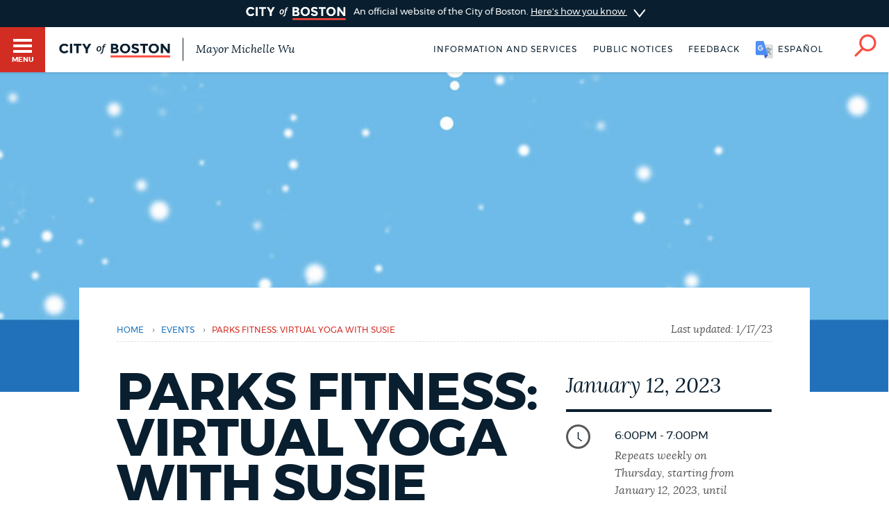

--- FILE ---
content_type: text/html; charset=UTF-8
request_url: https://www.boston.gov/calendar/parks-fitness-virtual-yoga-susie
body_size: 11728
content:
<!DOCTYPE html>
<html lang="en" dir="ltr" prefix="og: https://ogp.me/ns#">
  <head>
    <meta charset="utf-8" />
<meta name="description" content="Susie’s classes are designed as slow flow vinyasa, providing ample time for movement and awareness of your body, but also providing time to work on stretching and more relaxing postures. All levels welcome! Click the link below to sign up for the class on Eventbrite. This will allow you to add it to your calendar and receive updates if there are changes or cancellations. Register for class" />
<link rel="shortlink" href="https://www.boston.gov/node/15921696" />
<link rel="canonical" href="https://www.boston.gov/calendar/parks-fitness-virtual-yoga-susie" />
<meta name="generator" content="Drupal 10 (http://drupal.org)" />
<link rel="apple-touch-icon" sizes="180x180" href="/themes/custom/bos_theme/images/apple-touch-icon.png" />
<link rel="apple-touch-icon-precomposed" sizes="180x180" href="/themes/custom/bos_theme/images/apple-touch-icon-precomposed.png" />
<meta property="og:site_name" content="Boston.gov" />
<meta property="og:url" content="https://www.boston.gov/calendar/parks-fitness-virtual-yoga-susie" />
<meta property="og:title" content="Parks Fitness: Virtual Yoga with Susie" />
<meta property="og:description" content="Susie’s classes are designed as slow flow vinyasa, providing ample time for movement and awareness of your body, but also providing time to work on stretching and more relaxing postures. All levels welcome! Click the link below to sign up for the class on Eventbrite. This will allow you to add it to your calendar and receive updates if there are changes or cancellations. Register for class" />
<meta property="og:image" content="https://patterns.boston.gov/images/global/icons/seal_dark_1000x1000.png" />
<meta property="og:updated_time" content="2023-01-17T13:17:20-0500" />
<meta property="article:published_time" content="2020-05-31T19:26:01-0400" />
<meta property="article:modified_time" content="2023-01-17T13:17:20-0500" />
<meta name="twitter:card" content="summary" />
<meta name="twitter:description" content="Susie’s classes are designed as slow flow vinyasa, providing ample time for movement and awareness of your body, but also providing time to work on stretching and more relaxing postures. All levels welcome! Click the link below to sign up for the class on Eventbrite. This will allow you to add it to your calendar and receive updates if there are changes or cancellations. Register for class" />
<meta name="twitter:site" content="@CityOfBoston" />
<meta name="twitter:title" content="Parks Fitness: Virtual Yoga with Susie" />
<meta name="twitter:site:id" content="124455872" />
<meta name="twitter:creator" content="@CityOfBoston" />
<meta name="twitter:creator:id" content="124455872" />
<meta name="Generator" content="Drupal 10 (https://www.drupal.org)" />
<meta name="MobileOptimized" content="width" />
<meta name="HandheldFriendly" content="true" />
<meta name="viewport" content="width=device-width, initial-scale=1.0" />
<script type="application/ld+json">{
    "@context": "https://schema.org",
    "@graph": [
        {
            "datePublished": "2020-05-31T19:26:01-0400",
            "dateModified": "2023-01-17T13:17:20-0500"
        },
        {
            "@type": "Event",
            "name": "Parks Fitness: Virtual Yoga with Susie",
            "url": "https://www.boston.gov/calendar/parks-fitness-virtual-yoga-susie",
            "description": "Susie’s classes are designed as slow flow vinyasa, providing ample time for movement and awareness of your body, but also providing time to work on stretching and more relaxing postures. All levels welcome!\nClick the link below to sign up for the class on Eventbrite. This will allow you to add it to your calendar and receive updates if there are changes or cancellations.\nRegister for class ",
            "startDate": "2026-01-30T08:19:59",
            "location": {
                "@type": "Place",
                "address": {
                    "@type": "PostalAddress",
                    "streetAddress": "VIRTUAL CLASS",
                    "addressLocality": "BOSTON",
                    "addressRegion": "MA",
                    "postalCode": "02201"
                }
            }
        },
        {
            "@type": "ImageObject",
            "url": "https://www.boston.gov/sites/default/files/file/2021/08/Boston%20Seniority%20-%20Summer%202021%20Issue.pdf"
        }
    ]
}</script>
<meta class="swiftype" name="site-priority" data-type="integer" content="5" />
<meta class="swiftype" name="type" data-type="enum" content="event" />
<link rel="icon" href="/themes/custom/bos_theme/images/favicon.ico" type="image/vnd.microsoft.icon" />
<link rel="alternate" hreflang="en" href="https://www.boston.gov/calendar/parks-fitness-virtual-yoga-susie" />
<style>.hro {background-image: url(https://www.boston.gov/sites/default/files/styles/intro_image_mobile_1x/public/img/library/photos/2022/12/Hero-image_0.jpg?itok=WjWfyof9);
    background-size: cover !important;}
@media screen and (min-width: 0px) and (max-width: 419px) {
    .hro { background-image: url(https://www.boston.gov/sites/default/files/styles/intro_image_mobile_1x/public/img/library/photos/2022/12/Hero-image_0.jpg?itok=WjWfyof9); } }
@media screen and (min-width: 0px) and (max-width: 419px) and (-webkit-min-device-pixel-ratio: 1.5) {
    .hro { background-image: url(https://www.boston.gov/sites/default/files/styles/intro_image_tablet_1x/public/img/library/photos/2022/12/Hero-image_0.jpg?itok=Tn3ym9Us); } }
@media screen and (min-width: 0px) and (max-width: 419px) and (-webkit-min-device-pixel-ratio: 2) {
    .hro { background-image: url(https://www.boston.gov/sites/default/files/styles/intro_image_desktop_1x/public/img/library/photos/2022/12/Hero-image_0.jpg?itok=BZ__woPq); } }
@media screen and (min-width: 420px)  and (max-width: 767px) {
    .hro { background-image: url(https://www.boston.gov/sites/default/files/styles/intro_image_tablet_1x/public/img/library/photos/2022/12/Hero-image_0.jpg?itok=Tn3ym9Us); } }
@media screen and (min-width: 420px)  and (max-width: 767px) and (-webkit-min-device-pixel-ratio: 1.5) {
    .hro { background-image: url(https://www.boston.gov/sites/default/files/styles/intro_image_desktop_1x/public/img/library/photos/2022/12/Hero-image_0.jpg?itok=BZ__woPq); } }
@media screen and (min-width: 420px)  and (max-width: 767px) and (-webkit-min-device-pixel-ratio: 2) {
    .hro { background-image: url(https://www.boston.gov/sites/default/files/styles/intro_image_large_1x/public/img/library/photos/2022/12/Hero-image_0.jpg?itok=kznaty8I); } }
@media screen and (min-width: 768px) and (max-width: 1439px) {
    .hro { background-image: url(https://www.boston.gov/sites/default/files/styles/intro_image_desktop_1x/public/img/library/photos/2022/12/Hero-image_0.jpg?itok=BZ__woPq); } }
@media screen and (min-width: 1440px) and (max-width: 1919px) {
    .hro { background-image: url(https://www.boston.gov/sites/default/files/styles/intro_image_large_1x/public/img/library/photos/2022/12/Hero-image_0.jpg?itok=kznaty8I); } }
@media screen and (min-width: 1920px) {
    .hro { background-image: url(https://www.boston.gov/sites/default/files/styles/intro_image_oversize_1x/public/img/library/photos/2022/12/Hero-image_0.jpg?itok=Q5f1Pi2U); } }</style>

    <title>Parks Fitness: Virtual Yoga with Susie | Boston.gov</title>
    <link rel="stylesheet" media="all" href="/sites/default/files/css/css_9W76p3J_5c_BihS107C-25jez4KjlVkhqdnoSIf7SXk.css?delta=0&amp;language=en&amp;theme=bos_theme&amp;include=[base64]" />
<link rel="stylesheet" media="all" href="https://patterns.boston.gov/css/public.css" />
<link rel="stylesheet" media="all" href="https://patterns.boston.gov/css/patterns-cob-theme.css" />
<link rel="stylesheet" media="all" href="/sites/default/files/css/css_dT5a_HooFFdGBNnJ4WXZIhvf8ghIioeKA4ehOw8byNE.css?delta=3&amp;language=en&amp;theme=bos_theme&amp;include=[base64]" id="common_style" />

    <script type="application/json" data-drupal-selector="drupal-settings-json">{"path":{"baseUrl":"\/","pathPrefix":"","currentPath":"node\/15921696","currentPathIsAdmin":false,"isFront":false,"currentLanguage":"en"},"pluralDelimiter":"\u0003","suppressDeprecationErrors":true,"ajaxPageState":{"libraries":"[base64]","theme":"bos_theme","theme_token":null},"ajaxTrustedUrl":[],"gtag":{"tagId":"","consentMode":false,"otherIds":[],"events":[],"additionalConfigInfo":[]},"gtm":{"tagId":null,"settings":{"data_layer":"dataLayer","include_environment":false},"tagIds":["GTM-TKGRDS"]},"webform":{"dialog":{"options":{"narrow":{"title":"Narrow","width":600},"normal":{"title":"Normal","width":800},"wide":{"title":"Wide","width":1000}},"entity_type":"node","entity_id":"15921696"}},"rollbar":{"accessToken":"27cf607b2565425790836f8e674f2b79","captureUncaught":true,"captureUnhandledRejections":true,"payload":{"environment":"production"},"rollbarJsUrl":"https:\/\/cdn.rollbar.com\/rollbarjs\/refs\/tags\/v2.26.3\/rollbar.min.js","ignoredMessages":[],"scrubFields":["passwd","password","secret","confirm_password","password_confirmation","auth_token","csrf_token"],"hostSafeList":["boston.gov;www.boston.gov"]},"cob":{"hostName":"www.boston.gov","env":"production"},"ajax":[],"user":{"uid":0,"permissionsHash":"a2cd8a3b36ca8b7ff49143636600ece513cd74e344f7eee4fff522f84ef47f02"}}</script>
<script src="/sites/default/files/js/js_BhimRxzoaM07kKqS_dhPb6RSMfIEzPBnFaxWoL4rdUM.js?scope=header&amp;delta=0&amp;language=en&amp;theme=bos_theme&amp;include=[base64]"></script>
<script src="/modules/contrib/google_tag/js/gtag.js?t9ndm3"></script>
<script src="/modules/contrib/google_tag/js/gtm.js?t9ndm3"></script>
<script src="/sites/default/files/js/js_lIa-OsTYI9ZnhXWidabX49lZ_NR-gJkn337_OE7uhdk.js?scope=header&amp;delta=3&amp;language=en&amp;theme=bos_theme&amp;include=[base64]"></script>

  </head>
  <body class="html bos_theme not-front not-logged-in node-published page-node-15921696 page-node node-type-event">
    <noscript><iframe src="https://www.googletagmanager.com/ns.html?id=GTM-TKGRDS"
                  height="0" width="0" style="display:none;visibility:hidden"></iframe></noscript>

      <div class="dialog-off-canvas-main-canvas" data-off-canvas-main-canvas>
    
<div class="sw-skipnav-outerbar">
  <a href="#content" id="skipLink" class="sw-skipnav" data-swiftype-index="false" tabindex="0" >Skip to Main Content</a>
</div>

    

          <nav class="nv-m">
  <div class="nv-m-h">
    <div class="nv-m-h-ic">
      <a href="/" title="Go to home page">
        <img src="https://patterns.boston.gov/images/b-dark.svg" alt="City of Boston" aria-hidden="true" class="nv-m-h-i" />
      </a>
    </div>
  </div>
  <div class="nv-m-c">
    <nav role="navigation" aria-labelledby="block-mainmenu-menu" id="block-mainmenu" data-block-plugin-id="menu_block:main">
            
  <div class="visually-hidden" id="block-mainmenu-menu">Main menu</div>

    

        

                            <ul class="nv-m-c-l">
                                                                      <li class="nv-m-c-l-i is-l leaf first menu-mlid-763366 nv-m-c-a--y">
                              <a href="https://www.boston.gov/departments/boston-311" class="nv-m-c-a mv-m-c-a--p three-one-one">Help / 311</a>
                            </li>
                                                                          <li class="nv-m-c-l-i is-l leaf menu-mlid-210101">
                              <a href="/homepage-bostongov" class="nv-m-c-a mv-m-c-a--p" data-drupal-link-system-path="node/21">Home</a>
                            </li>
                                                                          <li class="nv-m-c-l-i is-l leaf menu-mlid-171721">
                              <a href="/guides" class="nv-m-c-a mv-m-c-a--p" data-drupal-link-system-path="node/841">Guides to Boston</a>
                            </li>
                                                                          <li class="nv-m-c-l-i is-l leaf menu-mlid-171726">
                              <a href="/departments" class="nv-m-c-a mv-m-c-a--p" data-drupal-link-system-path="node/1796">Departments</a>
                            </li>
                                                                          <li class="nv-m-c-l-i is-l leaf menu-mlid-1675906">
                              <a href="/public-notices" class="nv-m-c-a mv-m-c-a--p" data-drupal-link-system-path="node/11666">Public Notices</a>
                            </li>
                                                                          <li class="nv-m-c-l-i is-l leaf menu-mlid-2354776">
                              <a href="/city-boston-services-applications-and-permits" class="nv-m-c-a mv-m-c-a--p" data-drupal-link-system-path="node/32906">Pay and apply</a>
                            </li>
                                                                          <li class="nv-m-c-l-i is-l leaf menu-mlid-2356726">
                              <a href="https://www.boston.gov/government/cabinets/economic-opportunity-and-inclusion" class="nv-m-c-a mv-m-c-a--p">Business Support</a>
                            </li>
                                                                          <li class="nv-m-c-l-i is-l leaf menu-mlid-885866">
                              <a href="/events" class="nv-m-c-a mv-m-c-a--p" data-drupal-link-system-path="node/1426">Events</a>
                            </li>
                                                                          <li class="nv-m-c-l-i is-l leaf menu-mlid-202946">
                              <a href="/news" class="nv-m-c-a mv-m-c-a--p" data-drupal-link-system-path="node/1401">City of Boston News</a>
                            </li>
                                                                          <li class="nv-m-c-l-i is-l leaf menu-mlid-2356736">
                              <a href="/departments/boston-digital-service/project-search" class="nv-m-c-a mv-m-c-a--p" data-drupal-link-system-path="node/16372691">View City Projects</a>
                            </li>
                                                                          <li class="nv-m-c-l-i is-l leaf menu-mlid-2356731">
                              <a href="https://newsletters.boston.gov/subscribe" class="nv-m-c-a mv-m-c-a--p">Newsletters</a>
                            </li>
                                                          <li class="nv-m-c-l-i is-e expanded menu-mlid-171731">
                <a href="#" title="Click to expand Places menu" class="nv-m-c-a mv-m-c-a--p nolink nolink--a ">Places</a>
                                                              <ul class="nv-m-c-l-l">
            <li class="nv-m-c-bc"><button class="nv-m-c-b">Back|t</button></li>
                                                                      <li class="nv-m-c-l-l-i is-l leaf ">
                              <a href="/cemeteries" title="" class="nv-m-c-a mv-m-c-a--p" data-drupal-link-system-path="node/33006">Cemeteries</a>
                            </li>
                                                                          <li class="nv-m-c-l-l-i is-l leaf ">
                              <a href="/community-centers" class="nv-m-c-a mv-m-c-a--p" data-drupal-link-system-path="node/32886">Community centers</a>
                            </li>
                                                                          <li class="nv-m-c-l-l-i is-l leaf ">
                              <a href="https://www.boston.gov/departments/landmarks-commission#historic-districts" title="" class="nv-m-c-a mv-m-c-a--p">Historic Districts</a>
                            </li>
                                                                          <li class="nv-m-c-l-l-i is-l leaf ">
                              <a href="https://www.bpl.org/" title="" class="nv-m-c-a mv-m-c-a--p">Libraries</a>
                            </li>
                                                                          <li class="nv-m-c-l-l-i is-l leaf ">
                              <a href="/neighborhoods" title="" class="nv-m-c-a mv-m-c-a--p" data-drupal-link-system-path="node/33066">Neighborhoods</a>
                            </li>
                                                                          <li class="nv-m-c-l-l-i is-l leaf ">
                              <a href="/departments/parks-and-recreation/playgrounds-and-parks-boston" class="nv-m-c-a mv-m-c-a--p" data-drupal-link-system-path="node/3871">Parks and playgrounds</a>
                            </li>
                                                                          <li class="nv-m-c-l-l-i is-l leaf ">
                              <a href="http://www.bostonpublicschools.org/Page/628" title="" class="nv-m-c-a mv-m-c-a--p">Schools</a>
                            </li>
                            </ul>
    
                              </li>
                                                          <li class="nv-m-c-l-i is-e expanded menu-mlid-171741">
                <a href="#" title="Click to expand Government menu" class="nv-m-c-a mv-m-c-a--p nolink nolink--a ">Government</a>
                                                              <ul class="nv-m-c-l-l">
            <li class="nv-m-c-bc"><button class="nv-m-c-b">Back|t</button></li>
                                                                      <li class="nv-m-c-l-l-i is-l leaf ">
                              <a href="/departments/city-clerk" title="" class="nv-m-c-a mv-m-c-a--p" data-drupal-link-system-path="node/136">City Clerk</a>
                            </li>
                                                                          <li class="nv-m-c-l-l-i is-l leaf ">
                              <a href="https://www.boston.gov/departments/city-council" class="nv-m-c-a mv-m-c-a--p">City Council</a>
                            </li>
                                                                          <li class="nv-m-c-l-l-i is-l leaf ">
                              <a href="/departments/election" title="" class="nv-m-c-a mv-m-c-a--p" data-drupal-link-system-path="node/131">Elections</a>
                            </li>
                                                                          <li class="nv-m-c-l-l-i is-l leaf ">
                              <a href="https://www.boston.gov/civic-engagement/boards-and-commissions" title="" class="nv-m-c-a mv-m-c-a--p">Boards and commissions</a>
                            </li>
                                                                          <li class="nv-m-c-l-l-i is-l leaf ">
                              <a href="/departments/311/city-boston-government" class="nv-m-c-a mv-m-c-a--p" data-drupal-link-system-path="node/28101">City government overview</a>
                            </li>
                            </ul>
    
                              </li>
                                                                          <li class="nv-m-c-l-i is-l leaf menu-mlid-2356706">
                              <a href="mailto:mayor24reply@boston.gov" title="Need help? You can send an email to BOS:311 for non-emergency services through the feedback form below." class="nv-m-c-a mv-m-c-a--p">Feedback</a>
                            </li>
                                                                          <li class="nv-m-c-l-i is-l leaf menu-mlid-2354781">
                              <a href="/career-center" class="nv-m-c-a mv-m-c-a--p" data-drupal-link-system-path="node/19261">Jobs and careers</a>
                            </li>
                                                                          <li class="nv-m-c-l-i is-l leaf menu-mlid-171851 last">
                              <a href="/departments/mayors-office" title="" class="nv-m-c-a mv-m-c-a--p" data-drupal-link-system-path="node/176">The Mayor's Office</a>
                            </li>
                            </ul>
    


  </nav>


  </div>
</nav>

<div id="page" class="mn page--wa page" data-target="15921696">

    
<div class="site-banner dr">
  <input type="checkbox" id="dr-banner" class="dr-tr a11y--h">
  <label for="dr-banner" class="dr-h">
    <div class="b b--b b--fw">
      <div class="b-c p-v200">
        <img class="site-banner-logo" src="https://patterns.boston.gov/images/public/logo-white_red.png" alt="Boston.gov">
        <span class="site-banner-text">
          An official website of the City of Boston.
          <span class="site-banner-button">
          <span>Here's how you know</span>
          <div class="dr-ic">
            <svg xmlns="http://www.w3.org/2000/svg" viewBox="-2 8.5 18 25">
              <path class="dr-i" d="M16 21L.5 33.2c-.6.5-1.5.4-2.2-.2-.5-.6-.4-1.6.2-2l12.6-10-12.6-10c-.6-.5-.7-1.5-.2-2s1.5-.7 2.2-.2L16 21z"/>
            </svg>
          </div>
          </span>
        </span>
      </div>
    </div>
  </label>
  <div class="b b--g b--fw dr-c">
    <div class="b-c p-a300">
      <div class="site-banner-expansion g" id="site-banner-content">
        <div class="site-banner-expansion-item city-hall g--6">
          <svg id="city-hall" data-name="city-hall" xmlns="http://www.w3.org/2000/svg" viewBox="0 0 144 144">
            <title>city_hall</title>
            <rect x="51.96" y="83.7" width="22.67" height="36.4" fill="#fff" stroke="#0f1f2d" stroke-miterlimit="10" stroke-width="3"/><rect x="39.27" y="65.48" width="65.4" height="20.82" fill="#fff" stroke="#0f1f2d" stroke-miterlimit="10" stroke-width="3"/>
            <rect x="27.76" y="64.11" width="13.76" height="56.01" fill="#fff" stroke="#0f1f2d" stroke-miterlimit="10" stroke-width="3"/><rect x="102.77" y="64.09" width="13.76" height="56.01" fill="#fff" stroke="#0f1f2d" stroke-miterlimit="10" stroke-width="3"/>
            <rect x="13.06" y="23.87" width="117.87" height="20.82" fill="#fff" stroke="#0f1f2d" stroke-miterlimit="10" stroke-width="3"/><rect x="27.98" y="44.69" width="87.99" height="20.82" fill="#fff" stroke="#0f1f2d" stroke-miterlimit="10" stroke-width="3"/>
            <rect x="21.11" y="30.23" width="8.1" height="8.1" fill="#0f1f2d"/>
            <rect x="34.5" y="30.23" width="8.1" height="8.1" fill="#0f1f2d"/>
            <rect x="47.86" y="30.23" width="8.1" height="8.1" fill="#0f1f2d"/>
            <rect x="61.24" y="30.23" width="8.1" height="8.1" fill="#0f1f2d"/>
            <rect x="74.63" y="30.23" width="8.1" height="8.1" fill="#0f1f2d"/>
            <rect x="101.37" y="30.23" width="8.1" height="8.1" fill="#0f1f2d"/>
            <rect x="88.02" y="30.23" width="8.1" height="8.1" fill="#0f1f2d"/>
            <rect x="114.76" y="30.23" width="8.1" height="8.1" fill="#0f1f2d"/>
            <rect x="34.5" y="50.35" width="8.1" height="8.1" fill="#0f1f2d"/>
            <rect x="47.86" y="50.35" width="8.1" height="8.1" fill="#0f1f2d"/>
            <rect x="61.24" y="50.35" width="8.1" height="8.1" fill="#0f1f2d"/>
            <rect x="74.63" y="50.35" width="8.1" height="8.1" fill="#0f1f2d"/>
            <rect x="88.02" y="50.35" width="8.1" height="8.1" fill="#0f1f2d"/>
            <rect x="101.37" y="50.35" width="8.1" height="8.1" fill="#0f1f2d"/>
            <rect x="61.24" y="71.84" width="8.1" height="8.1" fill="#0f1f2d"/>
            <rect x="74.63" y="71.84" width="8.1" height="8.1" fill="#0f1f2d"/>
            <rect x="74.58" y="71.84" width="8.1" height="8.1" fill="#0f1f2d"/>
            <rect x="87.96" y="71.84" width="8.1" height="8.1" fill="#0f1f2d"/>
            <rect x="47.91" y="71.84" width="8.1" height="8.1" fill="#0f1f2d"/>
            <rect x="41.53" y="106.58" width="46.46" height="13.52" fill="#fff" stroke="#0f1f2d" stroke-miterlimit="10" stroke-width="3"/>
          </svg>
          <div class="site-banner-expansion-item-content">
            <p>Official websites use .boston.gov</p>
            <p>
              A .boston.gov website belongs to an official government organization in the City of Boston.</p>
          </div>
        </div>
        <div class="site-banner-expansion-item lock g--6">
          <svg id="lock" data-name="lock" xmlns="http://www.w3.org/2000/svg" viewBox="0 0 144 144">
            <defs>
              <style>.cls-1{fill:#fff;stroke:#0f1f2d;stroke-linecap:round;stroke-miterlimit:10;stroke-width:3px;}</style>
            </defs>
            <title>lock</title>
            <polygon class="cls-1" points="81.85 35.33 62.15 35.33 48.21 49.26 48.21 76.97 55.21 76.97 55.21 53.73 66.53 42.41 77.47 42.41 88.79 53.73 88.79 76.97 95.79 76.97 95.79 49.26 81.85 35.33"/>
            <rect class="cls-1" x="44.15" y="62.97" width="55.71" height="45.71"/>
            <path class="cls-1" d="M78,79.78a6,6,0,1,0-8.79,5.37V97.73h5.5V85.15A6,6,0,0,0,78,79.78Z"/>
          </svg>
          <div class="site-banner-expansion-item-content">
            <p>Secure .gov websites use HTTPS</p>
            <p>A lock <span aria-hidden="true">(
                <svg style="width:15px;max-width: 15px;min-width: 15px;max-height: 15px;" aria-hidden="true" width="15" height="15" xmlns="http://www.w3.org/2000/svg" viewBox="0 0 144 144">
                <defs>
                  <style>.cls-1{fill:#fff;stroke:#0f1f2d;stroke-linecap:round;stroke-miterlimit:10;stroke-width:3px;}</style>
                </defs>
                <title>lock</title>
                <polygon class="cls-1" points="81.85 35.33 62.15 35.33 48.21 49.26 48.21 76.97 55.21 76.97 55.21 53.73 66.53 42.41 77.47 42.41 88.79 53.73 88.79 76.97 95.79 76.97 95.79 49.26 81.85 35.33"/>
                <rect class="cls-1" x="44.15" y="62.97" width="55.71" height="45.71"/>
                <path class="cls-1" d="M78,79.78a6,6,0,1,0-8.79,5.37V97.73h5.5V85.15A6,6,0,0,0,78,79.78Z"/>
              </svg>
                )</span> or https:// means you've safely connected to the
              .gov website. Share sensitive information only on official, secure
              websites.</p>
          </div>
        </div>
      </div>
    </div>
  </div>
</div>


    <header id="main-menu" class="h" role="banner" data-swiftype-index="false">
    <input type="checkbox" id="brg-tr" class="brg-tr" aria-hidden="true" />
<label for="brg-tr" class="brg-b" tabindex="0">
  <span class="brg">
    <span class="brg-c">
      <span class="brg-c-i"></span>
    </span>
    <span class="brg-t"><span class="a11y--h">Toggle </span>Menu</span>
  </span>
</label>

          <div class="lo lo--abs">
      <div class="lo-l lo-b-cont">
        <a href="/" id="logoImg">
          <img src="https://patterns.boston.gov/images/public/logo.svg" alt="Boston.gov" class="lo-i" />
        </a>
                  <span class="lo-t">
            <a href="/mayor">
              Mayor Michelle Wu
            </a>
          </span>
              </div>
    </div>

    <nav class="nv-h">
  <ul class="nv-h-l">

              <li class="nv-h-l-i">
        <a href="/city-boston-services-applications-and-permits" class="nv-h-l-a" data-drupal-link-system-path="node/32906">Information and Services</a>
      </li>
          <li class="nv-h-l-i">
        <a href="/public-notices" title="" class="nv-h-l-a" data-drupal-link-system-path="node/11666">Public notices</a>
      </li>
    
              
  

  <li class="nv-h-l-i">
    <a  data-dialog-options="{&quot;width&quot;:345,&quot;classes&quot;:{&quot;ui-dialog&quot;:&quot;feedback-dialog&quot;},&quot;tf-src&quot;:&quot;&quot;,&quot;title&quot;:&quot;Boston.gov Feedback&quot;}" data-dialog-type="modal" href="/form/website-feedback-form?full=1" aria-label="Boston.gov Feedback" class="webform-dialog feedback-wrapper nv-h-l-a focusable">Feedback</a>
  </li>


    
              <li id="targetLanguage" class="nv-h-l-i translate" data-nosnippet>
  <a id="cob_translate" href="#translate" title="Translate" class="nv-h-l-a nv-h-l-a--k translate-link">
    <span>English</span>
    <span>Español</span>
    <span>Soomaali</span>
    <span>Português</span>
    <span>français</span>
    <span>简体中文</span>
  </a>
  <div id="overlay" class="translate-overlay" data-nosnippet></div>
  <div id="overlay-background" class="translate-overlay-background" data-nosnippet></div>
</li>

    
                  <li class="nv-h-l-i">
  <input type="checkbox" id="s-tr" class="s-tr" aria-hidden="true">
  <label for="s-tr" title="Search" class="nv-h-l-a nv-h-l-a--k nv-h-l-a-ic" id="searchIcon" tabindex="0">
    <svg id="Layer_2" xmlns="http://www.w3.org/2000/svg" viewBox="0 0 40 41">
      <title>Search</title>
      <path class="nv-h-l-a-i" d="M24.2.6C15.8.6 9 7.4 9 15.8c0 3.7 1.4 7.2 3.6 9.8L1.2 37c-.8.8-.8 2 0 2.8.4.4.9.6 1.4.6s1-.2 1.4-.6l11.5-11.5C18 30 21 31 24.2 31c8.4 0 15.2-6.8 15.2-15.2C39.4 7.4 32.6.6 24.2.6zm0 26.5c-6.2 0-11.2-5-11.2-11.2S18 4.6 24.2 4.6s11.2 5 11.2 11.2-5 11.3-11.2 11.3z" />
    </svg>
  </label>
</li>

      </ul>
</nav>

    <div class="h-s">
  <form class="sf" action="/search" accept-charset="UTF-8" method="get">
    <input name="utf8" type="hidden" value="✓">
    <div class="sf-i">
      <input type="text" name="query" id="query" value="" placeholder="Search…" class="sf-i-f" autocomplete="off">
      <label for="query" class="sf-i-l">Search</label>
      <button class="sf-i-b">Search</button>
    </div>
  </form>
</div>
              </header>

          <div id="sa" class="d--n node-site-alert">
                <div class="views-element-container d--n node-emergency-alerts" id="ea" data-block-plugin-id="views_block:emergency_alerts-block_emergency_alert">
      <div><div class="js-view-dom-id-6c47157cd0f8def6ab2da1bb5127e6eec49a48a9e16b49357bbd95c99176167c">
  
  
  

  
  
  

    

  
  

  
  
</div>
</div>

    </div>
        <div class="views-element-container" id="block-bos-theme-views-block-site-alerts-block-site-alerts" data-block-plugin-id="views_block:site_alerts-block_site_alerts">
      <div><div class="js-view-dom-id-79c32a174a5ef261e7c7d044b8451f65f2a3346b997bfba23a6e1e8577617ca1">
  
  
  

  
  
  

    

  
  

  
  
</div>
</div>

    </div>
  

    </div>
  
  <div class="main">
    <div class="container">

      <section class="main-content" id="content" role="main">

                                      
        
       
                

        
        

                                      
        
        
                                          <div data-drupal-messages-fallback class="hidden"></div>  
    
      
  <div class="hero-image b b--fw b--fw--480"><div class="hro hro hro--pt hro--pb"></div></div>


<div class="ds-ele breadcrumb brc--wh" id="breadcrumb-ee4e61c96" bos-element-ds="breadcrumb" data-swiftype-index="false">

  
    <nav class="brc" role="navigation" aria-labelledby="system-breadcrumb">

    
      <div class="a11y--h">
        <span id="system-breadcrumb" class="brc-t">
          You are here
        </span>
      </div>

      <ul class="brc-l" aria-labelledby="system-breadcrumb">

                  <li class="brc-l-i">
                          <a href="/"
                 rel="noopener noreferrer">Home</a>
                                      <span class="brc-s">›</span>
                      </li>
                  <li class="brc-l-i">
                          <a href="/events"
                 rel="noopener noreferrer">Events</a>
                                      <span class="brc-s">›</span>
                      </li>
                  <li class="brc-l-i">
                          Parks Fitness: Virtual Yoga with Susie
                                  </li>
        
      </ul>

  
      <div class="brc-lu">
              Last updated: 		<time datetime="2023-01-17T18:17:21Z">1/17/23</time>

          </div>
  
  </nav>


</div>


<article  class="b with-hero node-15921696 node clearfix node-event modstate-published" bos_context_type="Event">

  <div class="p-v400">

    <div class="event-detail-page g">
      <div class="column g--8 m-b300">

        

        
          <h1>

            
            Parks Fitness: Virtual Yoga with Susie

          </h1>

        
        

                                 <div class="intro-text supporting-text squiggle-border-bottom field field-name-field-intro-text field-type-text-long"><p><span><span><em><span><span><span><span>Participate in FREE virtual fitness classes offered by one of our certified instructors. Our classes are a partnership between the Boston Parks and Recreation Department and the Boston Public Health Commission. The series is sponsored by&nbsp;Blue Cross Blue Shield of Massachusetts.</span></span></span></span></em></span></span></p>
</div>

                  
        
                <div class="body-sidebar-item-mobile m-b600 g--4">
                    <div class="date-title t--intro">
            January 12, 2023
          </div>

          <ul class="sb">
                          <li class="sb-i evt-sb-i">
                
  
<div class="detail-item detail-item--middle">
      <div class="detail-item__left">
      <img src="https://patterns.boston.gov/images/global/icons/icon-time.svg" class="icon icon-time sb-ic" alt="" />
    </div>
    <div class="detail-item__content">
          <div class="sb-d detail-item--secondary">
        6:00pm - 7:00pm
      </div>
              <div class="sb-d detail-item__body--tertiary" role="list">
                  Repeats weekly on Thursday, starting from January 12, 2023, until April 6, 2023
              </div>
      </div>
</div>

              </li>
            
            
                          <li class="sb-i evt-sb-i">
                
    
<div class="detail-item__field_address">
  <img src="https://patterns.boston.gov/images/global/icons/icon-location.svg" class="icon icon-location sb-ic" alt="" />
                      <div class="detail-item__body--secondary">
            <div class="addr addr--s locality-block country-US sb-d" itemprop="address" itemscope itemtype="http://schema.org/PostalAddress">
              <div itemprop="streetAddress" class="addr-a street-block">
                VIRTUAL CLASS
                                  <br /> 
                              </div>
              <div class="addr-l">
                <span itemprop="addressLocality" class="locality">BOSTON</span>, <span itemprop="addressRegion" class="state"><span class="administrative-area">MA</span>
</span> <span itemprop="postalCode" class="postal-code"><span class="postal-code">02201</span>
</span>
              </div>
              <span class="country hidden"><span class="country hidden">United States</span>
</span>
            </div>
          </div>
            </div>



              </li>
            
                          <li class="dl-i evt-sb-i">
                
  
<div class="detail-item detail-item--secondary">
      <div class="detail-item__left">
      <div class='dl-t'>Contact:</div>
    </div>
    <div class="detail-item__content">
              <div class="sb-d detail-item--secondary" role="list">
                  								<div class="detail-item__body detail-item__body--secondary field-item" role="listitem">
				Jennifer Misiaszek						</div>
				
              </div>
      </div>
</div>

              </li>
            
                          <li class="sb-i evt-sb-i">
                
    
<div class="detail-item__field_email">
  <img src="https://patterns.boston.gov/images/global/icons/icon-email.svg" class="icon icon-email sb-ic" alt="" />
    
        
                            
      <div class="detail-item__body--secondary">
        <span class="sb-d"> <a href="mailto:jennifer.misiaszek@boston.gov" title="Have a question, or just need help? You can send an email to  through the form below."  >send an email</a></span>
      </div>

        
    </div>


              </li>
            
                          <li class="sb-i evt-sb-i">
                
    
<div class="detail-item__field_phone_number">
  <img src="https://patterns.boston.gov/images/global/icons/icon-phone.svg"  class="icon icon-phone sb-ic" alt="" />

              <div class="detail-item__body--secondary">
    <span class="sb-d"><a href="tel:617-635-4505">617-635-4505</a></span>
  </div>
            </div>


              </li>
            
                          <li class="dl-i evt-sb-i">
                
  
<div class="detail-item detail-item--secondary">
      <div class="detail-item__left">
      <div class='dl-t'>Price:</div>
    </div>
    <div class="detail-item__content">
              <div class="sb-d detail-item--secondary" role="list">
                  		
			Price						<div class="detail-item__body detail-item__body--secondary field-item" role="listitem">
				FREE						</div>
				
              </div>
      </div>
</div>

              </li>
            
                          <li class="dl-i evt-sb-i">
                
  
<div class="detail-item detail-item--secondary">
      <div class="detail-item__left">
      <div class='dl-t'>Neighborhood:</div>
    </div>
    <div class="detail-item__content">
              <div class="sb-d detail-item--secondary" role="list">
                  		
			Neighborhood						<div class="detail-item__body--secondary field-item" role="listitem">
				Citywide						</div>
				
              </div>
      </div>
</div>

              </li>
            
                          <li class="dl-i evt-sb-i">
                
                  
                  
                  

<div class="detail-item detail-item--secondary">
  <div class="detail-item__left dl-t">
    <div>Event Type:</div>
  </div>
  <div class="detail-item__content dl-d">
    <div class="detail-item__body detail-item__body--secondary">
             <div class="lnk lnk--">
         <a href="/event-type/sports-and-health" hreflang="en">Sports and health</a>
       </div>
          </div>
  </div>
</div>

              </li>
            
                          <li class="dl-i evt-sb-i">
                		
			Published Date						<div class="detail-item__body detail-item__body--secondary field-item" role="listitem">
				<time datetime="2020-05-31T19:44:24Z">05/31/2020 - 3:44pm</time>
						</div>
				
              </li>
            
            
                          <li class="sb-i evt-sb-i">
                
              </li>
            
          </ul>

          <div class="addtocal">
            		
			Event Date2023-01-12T18:00:00 - 2023-04-06T19:00:00
          </div>

        </div>

                  <div class="body">
            		<p>Susie’s classes are designed as slow flow vinyasa, providing ample time for movement and awareness of your body, but also providing time to work on stretching and more relaxing postures. All levels welcome!</p>
<p>Click the link below to sign up for the class on Eventbrite. This will allow you to add it to your calendar and receive updates if there are changes or cancellations.</p>
<p><a class="button" href="https://www.eventbrite.com/e/483117957817">Register for class&nbsp;</a></p>

          </div>
        
        
      </div>
            <div class="column body-sidebar-item-desktop m-b700 g--4">
                  <div class="date-title t--intro">
            January 12, 2023
          </div>

        <ul class="sb">
                      <li class="sb-i evt-sb-i">
              
  
<div class="detail-item detail-item--middle">
      <div class="detail-item__left">
      <img src="https://patterns.boston.gov/images/global/icons/icon-time.svg" class="icon icon-time sb-ic" alt="" />
    </div>
    <div class="detail-item__content">
          <div class="sb-d detail-item--secondary">
        6:00pm - 7:00pm
      </div>
              <div class="sb-d detail-item__body--tertiary" role="list">
                  Repeats weekly on Thursday, starting from January 12, 2023, until April 6, 2023
              </div>
      </div>
</div>

            </li>
          
        
                  <li class="sb-i evt-sb-i">
            
    
<div class="detail-item__field_address">
  <img src="https://patterns.boston.gov/images/global/icons/icon-location.svg" class="icon icon-location sb-ic" alt="" />
                      <div class="detail-item__body--secondary">
            <div class="addr addr--s locality-block country-US sb-d" itemprop="address" itemscope itemtype="http://schema.org/PostalAddress">
              <div itemprop="streetAddress" class="addr-a street-block">
                VIRTUAL CLASS
                                  <br /> 
                              </div>
              <div class="addr-l">
                <span itemprop="addressLocality" class="locality">BOSTON</span>, <span itemprop="addressRegion" class="state"><span class="administrative-area">MA</span>
</span> <span itemprop="postalCode" class="postal-code"><span class="postal-code">02201</span>
</span>
              </div>
              <span class="country hidden"><span class="country hidden">United States</span>
</span>
            </div>
          </div>
            </div>



          </li>
        
                  <li class="dl-i evt-sb-i">
            
  
<div class="detail-item detail-item--secondary">
      <div class="detail-item__left">
      <div class='dl-t'>Contact:</div>
    </div>
    <div class="detail-item__content">
              <div class="sb-d detail-item--secondary" role="list">
                  								<div class="detail-item__body detail-item__body--secondary field-item" role="listitem">
				Jennifer Misiaszek						</div>
				
              </div>
      </div>
</div>

          </li>
        
                  <li class="sb-i evt-sb-i">
            
    
<div class="detail-item__field_email">
  <img src="https://patterns.boston.gov/images/global/icons/icon-email.svg" class="icon icon-email sb-ic" alt="" />
    
        
                            
      <div class="detail-item__body--secondary">
        <span class="sb-d"> <a href="mailto:jennifer.misiaszek@boston.gov" title="Have a question, or just need help? You can send an email to  through the form below."  >send an email</a></span>
      </div>

        
    </div>


          </li>
        
                  <li class="sb-i evt-sb-i">
            
    
<div class="detail-item__field_phone_number">
  <img src="https://patterns.boston.gov/images/global/icons/icon-phone.svg"  class="icon icon-phone sb-ic" alt="" />

              <div class="detail-item__body--secondary">
    <span class="sb-d"><a href="tel:617-635-4505">617-635-4505</a></span>
  </div>
            </div>


          </li>
        
                  <li class="dl-i evt-sb-i">
            
  
<div class="detail-item detail-item--secondary">
      <div class="detail-item__left">
      <div class='dl-t'>Price:</div>
    </div>
    <div class="detail-item__content">
              <div class="sb-d detail-item--secondary" role="list">
                  		
			Price						<div class="detail-item__body detail-item__body--secondary field-item" role="listitem">
				FREE						</div>
				
              </div>
      </div>
</div>

          </li>
        
                  <li class="dl-i evt-sb-i">
            
  
<div class="detail-item detail-item--secondary">
      <div class="detail-item__left">
      <div class='dl-t'>Neighborhood:</div>
    </div>
    <div class="detail-item__content">
              <div class="sb-d detail-item--secondary" role="list">
                  		
			Neighborhood						<div class="detail-item__body--secondary field-item" role="listitem">
				Citywide						</div>
				
              </div>
      </div>
</div>

          </li>
        
                  <li class="dl-i evt-sb-i">
            
                  
                  
                  

<div class="detail-item detail-item--secondary">
  <div class="detail-item__left dl-t">
    <div>Event Type:</div>
  </div>
  <div class="detail-item__content dl-d">
    <div class="detail-item__body detail-item__body--secondary">
             <div class="lnk lnk--">
         <a href="/event-type/sports-and-health" hreflang="en">Sports and health</a>
       </div>
          </div>
  </div>
</div>

          </li>
        
                  <li class="dl-i evt-sb-i">
            		
			Published Date						<div class="detail-item__body detail-item__body--secondary field-item" role="listitem">
				<time datetime="2020-05-31T19:44:24Z">05/31/2020 - 3:44pm</time>
						</div>
				
          </li>
        
        
                  <li class="sb-i evt-sb-i">
            
          </li>
        
        </ul>

        <div class="addtocal">
          		
			Event Date2023-01-12T18:00:00 - 2023-04-06T19:00:00
        </div>

      </div>

    </div>

          <div class="g">
        <div class="department-components g--12" >
          
        </div>
      </div>
    
  </div>

</article>

  <div class="contextual-region b--g b--fw b">
  <div class="b-c">
    
        
          <div class='webform-dialog-button-wrapper ta--c'><a href='/form/website-feedback-form?source_entity_type=ENTITY_TYPE&amp;source_entity_id=ENTITY_ID' class='webform-dialog webform-dialog-narrow button webform-dialog-button br--3 '>Provide Your Feedback</a></div>
      </div>
</div>


        
        

      </section>
    </div>
  </div>

          
  <a href="#content" class="bk_top_btn scrollToTopBtn" id="main-content" data-swiftype-index="false">
        <img src="/themes/custom/bos_theme/images/back_top_btn.png" alt="Back to top" />
  </a>
  <footer class="ft">
      <div class="ft-c ft-ite">
        <nav role="navigation" aria-labelledby="block-footermenu-menu" id="block-footermenu" data-block-plugin-id="menu_block:menu-footer-menu">
            
  <div class="visually-hidden" id="block-footermenu-menu">Footer menu</div>

    

        
                            <ul class="ft-ll ft-ite-links">
                            <li class="ft-ll-i ft-ll-a">
                <a href="/government/cabinets/innovation-and-technology/terms-use-and-privacy-policy-city-boston-digital" data-drupal-link-system-path="node/31526">Privacy Policy</a>
                            </li>
                    <li class="ft-ll-i ft-ll-a">
                <a href="https://docs.google.com/forms/d/e/1FAIpQLSfWrMpJC1kZAhzJ43lAO8uWn9tjEqvTdfBprJZnGKJLt1uygg/viewform">Vulnerability Disclosure</a>
                            </li>
                    <li class="ft-ll-i ft-ll-a">
                <a href="https://bostonma.govqa.us/WEBAPP/_rs/(S(den310hnrpqz2rzh5lgbgsby))/SupportHome.aspx">Public records</a>
                            </li>
                    <li class="ft-ll-i ft-ll-a">
                <a href="https://www.boston.gov/departments/language-and-communications-access/notice-accommodations">Accessibility</a>
                            </li>
                    <li class="ft-ll-i ft-ll-a">
                <a href="https://www.boston.gov/departments/mayors-office/contact-boston-city-hall">Contact Us</a>
                            </li>
                </ul>
    


  </nav>
<div id="block-bos-theme-qualtricstrackingcode" data-block-plugin-id="qualtrics_tracking">
  
    
      
<div id='ZN_2PBa1yLNbsjE6Ar'></div>

  </div>

        <ul class="ft-ll ft-ite-311">
          <li class="ft-ll-i"><a href="http://www.cityofboston.gov/311/" class="ft-ll-a lnk--yellow">
              <span class="ft-ll-311">BOS:311</span>
              <span class="tablet--hidden"> - </span>Report an issue
            </a>
          </li>
        </ul>
      </div>
  </footer>

  
</div>

        

      


  </div>

    

    <script id="contactFormTemplate" type="text/x-template">
    <div class="md">
        <div class="md-c">
            <button class="md-cb">Close</button>
            <div class="mb-b p-a300 p-a600--xl">
                <div class="sh m-b500">
                    <div class="sh-title">Contact Us</div>
                </div>
                <div>
                    <div id="contactMessage" class="t--info m-b500">
                      Have a question, or just need help? You can send an email through the form below.
                    </div>
                    <form id="contactForm" action="/rest/email_session/contactform" method="POST">
                        <input id="contactFormToAddress" name="email[to_address]" type="hidden" value="">
                        <input id="contactFormURL" name="email[url]" type="hidden" value="">
                        <input id="contactFormBrowser" name="email[browser]" type="hidden" value="">
                        <div class="fs">
                            <div class="fs-c">
                                <div class="txt m-b300">
                                    <label for="contact-name" class="txt-l txt-l--mt000">
                                      Full Name
                                    </label>
                                    <input id="contact-name" name="email[name]" type="text" class="txt-f bos-contact-name" size="10" value="">
                                </div>
                                <div class="txt m-b300">
                                    <label for="contact-address" class="txt-l txt-l--mt000">
                                      Email Address
                                    </label>
                                    <input id="contact-address" name="email[from_address]" type="text" placeholder="email@address.com" class="txt-f bos-contact-email" value="">
                                </div>
                                <div class="txt m-b300">
                                  <label for="contact-address-two" class="txt-l txt-l--mt000">
                                    Confirm Email Address
                                  </label>
                                  <input id="contact-address-two" name="email2[from_address]" type="text" placeholder="email@address.com" class="txt-f bos-contact-email2" value="">
                                </div>
                                <div class="txt m-b300">
                                  <label for="contact-phone" class="txt-l txt-l--mt000">
                                    Phone
                                  </label>
                                  <input id="contact-phone" name="email[phone]" type="text" placeholder="999-999-9999" class="txt-f bos-contact-phone" size="10" value="">
                                </div>
                                <div class="txt m-b300">
                                    <label for="contact-subject" class="txt-l txt-l--mt000">
                                      Subject
                                    </label>
                                    <input id="contact-subject" name="email[subject]" type="text" class="txt-f bos-contact-subject" size="10" value="">
                                </div>
                                <div class="txt m-b300">
                                    <label for="contact-message" class="txt-l txt-l--mt000">
                                      Message
                                    </label>
                                    <textarea id="contact-message" name="email[message]" type="text" class="txt-f bos-contact-message" rows="10"></textarea>
                                </div>
                                <div class="txt visually-hidden">
                                    <label for="email[contact]" class="txt-l">
                                      Contact
                                    </label>
                                    <input name="email[contact]" id="contact" type="text" value="" placeholder="Contact">
                                    <input id="contact-token" name="email[token_session]" value="">
                                </div>
                            </div>
                            <div class="bc bc--r p-t500">
                                <button id="contactFormSubmitBtn" type="submit" class="btn btn--700" name="Send Message">
                                  Send Message
                                </button>
                            </div>
                        </div>
                    </form>
                </div>
            </div>
        </div>
    </div>
</script>


    <script src="/sites/default/files/js/js_cytYZ2h6cgYMip24rrRK-8sQaoae1gHUKj8lb4KR7Tc.js?scope=footer&amp;delta=0&amp;language=en&amp;theme=bos_theme&amp;include=[base64]"></script>
<script src="/themes/custom/bos_theme/cob_ds/js/cob_ds.min.js?v=20251212" id="common_script"></script>
<script src="/themes/custom/bos_theme/cob_ds/js/cob_ds.js?v=20251212" id="common_script"></script>
<script src="/sites/default/files/js/js_hUcKWtJBVsrkBKf5SKmNhhjjE_QJUtDu3XA9ymzXmBc.js?scope=footer&amp;delta=3&amp;language=en&amp;theme=bos_theme&amp;include=[base64]"></script>
<script src="/themes/custom/bos_theme/js/bos_theme.context_menu_link.js?t9ndm3" id="bos_theme_context_menu_link"></script>
<script src="/themes/custom/bos_theme/js/bos_theme.contextual_toolbar_tab.js?t9ndm3" id="bos_core_contextual_toolbar_tab"></script>
<script src="/themes/custom/bos_theme/cob_ds/atom/ds_button/button.js?v=20251212" id="button_script"></script>
<script src="/themes/custom/bos_theme/cob_ds/element/feedback/feedback-dialog.js?v=20251212-1" id="thumbs_script"></script>
<script src="/sites/default/files/js/js_r3GT9tez45T3fhcUXxmgXqNsbCJ2FSUGjHm3Ix-yL68.js?scope=footer&amp;delta=8&amp;language=en&amp;theme=bos_theme&amp;include=[base64]"></script>
<script src="https://patterns.boston.gov/scripts/all.js"></script>
<script src="/themes/custom/bos_theme/js/cob_ckeditor.boston.js?t9ndm3" id="cob_ckeditor_script"></script>
<script src="/sites/default/files/js/js_jRtpTKkp3RM0Z-lRU06KpfH_sz8z9VZI0gXuu-2MHTQ.js?scope=footer&amp;delta=11&amp;language=en&amp;theme=bos_theme&amp;include=[base64]"></script>

  <script type="text/javascript" src="/_Incapsula_Resource?SWJIYLWA=719d34d31c8e3a6e6fffd425f7e032f3&ns=2&cb=1566006384" async></script></body>
</html>


--- FILE ---
content_type: text/css
request_url: https://patterns.boston.gov/css/public.css
body_size: 26525
content:
@font-face{font-family:Lora;src:url(/fonts/lora/lora-bold-webfont.woff2) format("woff2"),url(/fonts/lora/lora-bold-webfont.woff) format("woff");font-weight:700;font-style:normal}@font-face{font-family:Lora;src:url(/fonts/lora/lora-italic-webfont.woff2) format("woff2"),url(/fonts/lora/lora-italic-webfont.woff) format("woff");font-weight:300;font-style:italic}@font-face{font-family:Lora;src:url(/fonts/lora/lora-regular-webfont.woff2) format("woff2"),url(/fonts/lora/lora-regular-webfont.woff) format("woff");font-weight:300;font-style:normal}@font-face{font-family:Montserrat;src:url(/fonts/montserrat/montserrat-bold-webfont.woff2) format("woff2"),url(/fonts/montserrat/montserrat-bold-webfont.woff) format("woff");font-weight:700;font-style:normal}@font-face{font-family:Montserrat;src:url(/fonts/montserrat/montserrat-regular-webfont.woff2) format("woff2"),url(/fonts/montserrat/montserrat-regular-webfont.woff) format("woff");font-weight:400;font-style:normal}.bg--cb{background-color:#091f2f}.bg--g100{background-color:#e0e0e0}.bg--g200{background-color:#c8c8c8}.bg--g300{background-color:#828282}.bg--g000{background-color:#f3f3f3}.bg--g000:nth-child(odd){background-color:#fff}body,html{background:#fff;margin:0;padding:0;color:#58585b;font-family:Lora,serif;scroll-padding-top:5.625rem;-webkit-font-smoothing:antialiased}.no-s,.sr-only{overflow:hidden}.sr-only{position:absolute;left:-10000px;top:auto;width:1px;height:1px}:link{color:#1871bd;text-decoration:none}.inverted,.inverted:link{color:#d22d23}:visited{color:#1871bd}.inverted:visited,a:focus,a:hover{color:#d22d23}a.inverted:focus,a.inverted:hover{color:#1871bd}a:active{color:#d22d23;background-color:transparent}a.inverted:active{color:#1871bd}a:active,a:hover{outline:0}@media print{:link,:visited{text-decoration:underline}a[href]:after{content:" (" attr(href) ")";font-weight:400;font-size:18px;text-decoration:none}a[href^="#"]:after,a[href^="javascript:"]:after{content:""}}dl,ol,ul{margin:8.97px 0 39px;margin:7.973px 0 34.666px;margin:.49833rem 0 2.16667rem}ol ol,ol ul,ul ol,ul ul{margin:0}dd{margin:0 0 0 36px}[dir=rtl] dd{margin:0 36px 0 0}ol,ul{list-style-position:inside}[dir=rtl] menu,[dir=rtl] ol,[dir=rtl] ul,ol,ul{padding:0}ol{counter-reset:a;list-style-type:none;color:#091f2f}ol li{margin:0 0 18px 55px;margin:0 0 16px 48.888px;margin:0 0 1rem 3.05556rem}ol>li:before{border:3px solid;border-radius:100%;counter-increment:a;content:counters(a,".") " ";display:inline-block;height:40px;line-height:40px;margin:9.75px 0 0;margin:8.666px 0 0;margin:.54167rem 0 0;text-align:center;width:40px;font-family:Montserrat,sans-serif;text-indent:0;margin-left:-55px;margin-right:5px}ul li{list-style:none;background:none;margin:0 0 29.25px;margin:0 0 26px;margin:0 0 1.625rem}ul b,ul strong{color:#091f2f;font-weight:700}.br{border:0 solid #091f2f}.br--st-das{border-style:dashed}.br--st-dot{border-style:dotted}.br-t100{border-top-width:1px}.br-t200{border-top-width:3px}.br-t300{border-top-width:5.333px;border-top-width:.33333333333rem}.br-t400{border-top-width:7.111px;border-top-width:.44444444444rem}.br-b100{border-bottom-width:1px}.br-b200{border-bottom-width:3px}.br-b300{border-bottom-width:5.333px;border-bottom-width:.33333333333rem}.br-b400{border-bottom-width:7.111px;border-bottom-width:.44444444444rem}.br-a100{border-width:1px}.br-a150{border-width:2px}.br-a200{border-width:3px}.br-a300{border-width:5.333px;border-width:.33333333333rem}.br--y{border-color:#fcb61a}.br--r{border-color:#fb4d42}.br--w{border-color:#fff}h1,h2,h3,h4,h5,h6{font-weight:300;font-size:16px;font-size:1rem;margin:0}.h1,.h2,.h3{font-family:Montserrat,sans-serif;color:#091f2f;text-transform:uppercase;letter-spacing:-1px}.h1{font-family:Montserrat,Arial,sans-serif;font-size:calc(30px + 45 * ((100vw - 480px) / 960));font-weight:700;line-height:1;margin:0}@media screen and (min-width:1440px){.h1{font-size:75px}}@media screen and (max-width:480px){.h1{font-size:30px}}.h2{font-family:Montserrat,Arial,sans-serif;font-size:calc(20px + 25 * ((100vw - 480px) / 960));font-weight:700;line-height:1;margin:0}@media screen and (min-width:1440px){.h2{font-size:45px}}@media screen and (max-width:480px){.h2{font-size:20px}}.h3{font-family:Montserrat,Arial,sans-serif;font-size:calc(16px + 4 * ((100vw - 480px) / 960));font-weight:700;line-height:1;margin:0}@media screen and (min-width:1440px){.h3{font-size:20px}}@media screen and (max-width:480px){.h3{font-size:16px}}.lh--000{line-height:1}.lh--100{line-height:1.1}.lh--200{line-height:1.32}.lh--300{line-height:1.5}.lh--400{line-height:2}.lh--500{line-height:2.5}.lh--600{line-height:3.5}.lnk{color:#1871bd}button.lnk{font-family:inherit;font-size:inherit;font-style:inherit;line-height:inherit;display:inline;height:auto;overflow:visible;border:none;padding:0;margin:0;background:transparent;cursor:pointer}.lnk:link,.lnk:visited{color:#1871bd}.lnk:focus,.lnk:hover{color:#fb4d42}.lnk--white,.lnk--white:link,.lnk--white:visited{color:#fff}.lnk--white:focus,.lnk--white:hover{color:#fb4d42}.lnk--yellow{color:#fcb61a!important}.lnk--yellow:link,.lnk--yellow:visited{color:#fcb61a}.lnk--yellow:focus,.lnk--yellow:hover{color:#fff}.ul{list-style:none;padding:0 0 0 32px;padding:0 0 0 2rem;margin:0}.ul>li{padding:0;margin:0;background:none}.ul>li:before{content:"";border-color:transparent #091f2f;border-style:solid;border-width:5.333px 0 5.333px 7.111px;border-width:.33333333333rem 0 .33333333333rem .44444444444rem;display:inline-block;height:0;width:0;vertical-align:middle;margin-left:-15.111px;margin-left:-.94444444444rem;margin-right:8px;margin-right:.5rem;margin-bottom:.15em}.ol{list-style:none;padding:0 0 0 32px;padding:0 0 0 2rem;margin:0}button.lity-close{background:#fb4d42;text-shadow:none}.p-v000{padding-top:0;padding-bottom:0}.p-v100{padding-top:4px;padding-top:.25rem;padding-bottom:4px;padding-bottom:.25rem}.p-v200{padding-top:8px;padding-top:.5rem;padding-bottom:8px;padding-bottom:.5rem}.p-v300{padding-top:16px;padding-top:1rem;padding-bottom:16px;padding-bottom:1rem}.p-v400{padding-top:20px;padding-top:1.25rem;padding-bottom:20px;padding-bottom:1.25rem}.p-v500{padding-top:27.56px;padding-top:1.7225rem;padding-bottom:27.56px;padding-bottom:1.7225rem}.p-v600{padding-top:32px;padding-top:2rem;padding-bottom:32px;padding-bottom:2rem}.p-v700{padding-top:35px;padding-top:2.1875rem;padding-bottom:35px;padding-bottom:2.1875rem}.p-h000{padding-left:2%;padding-right:2%}.p-h100{padding-left:5%;padding-right:5%}.p-h200{padding-left:10%;padding-right:10%}.p-h300{padding-left:20%;padding-right:20%}.p-t000{padding-top:0}.p-t100,.p-t200,.p-t300{padding-top:16px;padding-top:1rem}@media screen and (min-width:480px){.p-t400{padding-top:1.25rem}}@media screen and (min-width:480px){.p-t500{padding-top:1.7225rem}}@media screen and (max-width:479px){.p-t500--so{padding-top:1.7225rem}}@media screen and (max-width:767px){.p-t500--mo{padding-top:1.7225rem}}.p-t600{padding-top:32px;padding-top:2rem}.p-t700{padding-top:35px;padding-top:2.1875rem}.p-b000{padding-bottom:0}.p-b100{padding-bottom:4px;padding-bottom:.25rem}.p-b200{padding-bottom:8px;padding-bottom:.5rem}.p-b300{padding-bottom:16px;padding-bottom:1rem}.p-b400{padding-bottom:20px;padding-bottom:1.25rem}.p-b500{padding-bottom:27.56px;padding-bottom:1.7225rem}.p-b600{padding-bottom:32px;padding-bottom:2rem}.p-b700{padding-bottom:35px;padding-bottom:2.1875rem}.p-r000{padding-right:0}.p-r100{padding-right:4px;padding-right:.25rem}.p-r200{padding-right:8px;padding-right:.5rem}.p-r300{padding-right:16px;padding-right:1rem}.p-r400{padding-right:20px;padding-right:1.25rem}.p-r500{padding-right:27.56px;padding-right:1.7225rem}.p-r600{padding-right:32px;padding-right:2rem}.p-r700{padding-right:35px;padding-right:2.1875rem}.p-a000{padding:0}@media screen and (min-width:480px){.p-a000--s{padding:0}}.p-a100{padding:4px;padding:.25rem}.p-a200{padding:8px;padding:.5rem}.p-a300{padding:16px;padding:1rem}@media screen and (min-width:980px){.p-a300--xl{padding:1rem}}.p-a400{padding:20px;padding:1.25rem}@media screen and (min-width:980px){.p-a400--xl{padding:1.25rem}}.p-a500{padding:27.56px;padding:1.7225rem}@media screen and (min-width:980px){.p-a500--xl{padding:1.7225rem}}.p-a600{padding:32px;padding:2rem}@media screen and (min-width:980px){.p-a600--xl{padding:2rem}}.p-a700{padding:35px;padding:2.1875rem}.p-a800{padding:50px;padding:3.125rem}@media screen and (min-width:980px){.p-a800--xl{padding:3.125rem}}@media screen and (min-width:480px){.m-h000{margin-left:2.5%;margin-right:2.5%}}@media screen and (min-width:480px){.m-h100{margin-left:5%;margin-right:5%}}@media screen and (min-width:480px){.m-h200{margin-left:10%;margin-right:10%}}@media screen and (min-width:480px){.m-h300{margin-left:20%;margin-right:20%}}@media screen and (min-width:480px){.m-h400{margin-left:30%;margin-right:30%}}.m-v000{margin-top:0;margin-bottom:0}.m-v100{margin-top:4px;margin-top:.25rem;margin-bottom:4px;margin-bottom:.25rem}.m-v200{margin-top:8px;margin-top:.5rem;margin-bottom:8px;margin-bottom:.5rem}.m-v300{margin-top:16px;margin-top:1rem;margin-bottom:16px;margin-bottom:1rem}.m-v400{margin-top:20px;margin-top:1.25rem;margin-bottom:20px;margin-bottom:1.25rem}.m-v500{margin-top:16px;margin-top:1rem;margin-bottom:16px;margin-bottom:1rem}@media screen and (min-width:480px){.m-v500{margin-top:1.7225rem;margin-bottom:1.7225rem}}.m-v600{margin-top:32px;margin-top:2rem;margin-bottom:32px;margin-bottom:2rem}.m-v700{margin-top:35px;margin-top:2.1875rem;margin-bottom:35px;margin-bottom:2.1875rem}.m-b000,.m-b000--s{margin-bottom:0}.m-b100{margin-bottom:4px;margin-bottom:.25rem}.m-b200{margin-bottom:8px;margin-bottom:.5rem}.m-b300{margin-bottom:16px;margin-bottom:1rem}@media screen and (max-width:479px){.m-b300--so{margin-bottom:1rem}}@media screen and (max-width:767px){.m-b300--mo{margin-bottom:1rem}}@media screen and (max-width:839px){.m-b300--mo{margin-bottom:1rem}}.m-b400{margin-bottom:20px;margin-bottom:1.25rem}.m-b500{margin-bottom:27.56px;margin-bottom:1.7225rem}@media screen and (min-width:840px){.m-b500--l{margin-bottom:1.7225rem}}@media screen and (min-width:980px){.m-b500--xl{margin-bottom:1.7225rem}}.m-b600{margin-bottom:32px;margin-bottom:2rem}.m-b700{margin-bottom:35px;margin-bottom:2.1875rem}.m-t000{margin-top:0}@media screen and (min-width:480px){.m-t000--s{margin-top:0}}@media screen and (min-width:768px){.m-t000--m{margin-top:0}}@media screen and (min-width:840px){.m-t000--l{margin-top:0}}.m-t100{margin-top:4px;margin-top:.25rem}.m-t200{margin-top:8px;margin-top:.5rem}@media screen and (min-width:980px){.m-t200--xl{margin-top:$sizing200}}.m-t300{margin-top:16px;margin-top:1rem}@media screen and (min-width:480px){.m-t300--mo{margin-top:0}}@media screen and (min-width:980px){.m-t300--xl{margin-top:1rem}}.m-t400{margin-top:20px;margin-top:1.25rem}@media screen and (min-width:980px){.m-t400--xl{margin-top:1.25rem}}.m-t500{margin-top:27.56px;margin-top:1.7225rem}@media screen and (min-width:768px){.m-t500--m{margin-top:1.7225rem}}.m-t600{margin-top:32px;margin-top:2rem}.m-t700{margin-top:35px;margin-top:2.1875rem}@media screen and (min-width:480px){.m-lAAA{margin-left:auto}}.m-l000{margin-left:0}.m-l100{margin-left:4px;margin-left:.25rem}.m-l200{margin-left:8px;margin-left:.5rem}.m-l300{margin-left:16px;margin-left:1rem}.m-l400{margin-left:20px;margin-left:1.25rem}.m-l500,.m-l600,.m-l700{margin-top:0}@media screen and (min-width:480px){.m-rAAA{margin-right:auto}}.m-r000{margin-right:0}.m-r100{margin-right:4px;margin-right:.25rem}.m-r200{margin-right:8px;margin-right:.5rem}.m-r300{margin-right:16px;margin-right:1rem}.m-r400{margin-right:20px;margin-right:1.25rem}.m-r500{margin-right:27.56px;margin-right:1.7225rem}.m-r600{margin-right:32px;margin-right:2rem}.m-r700{margin-right:35px;margin-right:2.1875rem}.t--reset{color:#58585b;font:16px Lora,Georgia,serif;text-transform:none;letter-spacing:0}.t--intro{color:#091f2f;font-family:Lora,Georgia,serif;font-size:calc(18px + 12 * ((100vw - 480px) / 960));font-style:italic;line-height:1.5}@media screen and (min-width:1440px){.t--intro{font-size:30px}}@media screen and (max-width:480px){.t--intro{font-size:18px}}.t--intro p{margin:0}.t--info{color:#091f2f;font-family:Lora,Georgia,serif;font-size:calc(16px + 4 * ((100vw - 480px) / 960));font-style:italic;line-height:1.5}@media screen and (min-width:1440px){.t--info{font-size:20px}}@media screen and (max-width:480px){.t--info{font-size:16px}}.t--regular{color:#091f2f;font-family:Lora,Georgia,serif;font-size:calc(16px + 4 * ((100vw - 480px) / 960));font-style:normal;line-height:1.5}@media screen and (min-width:1440px){.t--regular{font-size:20px}}@media screen and (max-width:480px){.t--regular{font-size:16px}}.t--subinfo{color:#091f2f;font-family:Lora,Georgia,serif;font-size:calc(14px + 2 * ((100vw - 480px) / 960));font-style:italic;line-height:1.5}@media screen and (min-width:1440px){.t--subinfo{font-size:16px}}@media screen and (max-width:480px){.t--subinfo{font-size:14px}}.t--subtitle{color:#091f2f;font-family:Montserrat,Arial,sans-serif;font-style:normal;font-size:calc(12px + 2 * ((100vw - 480px) / 960));letter-spacing:.58px;line-height:1.32}@media screen and (min-width:1440px){.t--subtitle{font-size:14px}}@media screen and (max-width:480px){.t--subtitle{font-size:12px}}.t--number{color:#091f2f;font-style:normal}.t--number,.t--sans{font-family:Montserrat,Arial,sans-serif}.t--upper{text-transform:uppercase}.t--ellipsis{white-space:nowrap;text-overflow:ellipsis;overflow:hidden}.t--req{font-weight:300;font-family:Lora,Georgia,serif;font-style:italic;letter-spacing:0;color:#d22d23;text-transform:none}.t--legal{color:#c8c8c8;font-family:Montserrat,Arial,sans-serif;font-size:calc(12px + 2 * ((100vw - 480px) / 960));font-weight:300}@media screen and (min-width:1440px){.t--legal{font-size:14px}}@media screen and (max-width:480px){.t--legal{font-size:12px}}.t--err{color:#d22d23}.t--b{color:#000}.t--cb,.t--cb--h:focus,.t--cb--h:hover,.t--cb--h:link:focus,.t--cb--h:link:hover{color:#091f2f}.t--gd{color:#58585b}.t--ob,.t--ob--h:focus,.t--ob--h:hover,.t--ob--h:link:focus,.t--ob--h:link:hover{color:#1871bd}.t--w,.t--w--h:focus,.t--w--h:hover,.t--w:link{color:#fff}.t--g300{color:#828282}.t--s100{font-size:calc(.75rem + .125 * ((100vw - 30rem) / 60))}@media screen and (min-width:1440px){.t--s100{font-size:.875rem}}@media screen and (max-width:480px){.t--s100{font-size:.75rem}}.t--s300{font-size:calc(.875rem + .125 * ((100vw - 30rem) / 60))}@media screen and (min-width:1440px){.t--s300{font-size:1rem}}@media screen and (max-width:480px){.t--s300{font-size:.875rem}}.t--s400{font-size:calc(1rem + .125 * ((100vw - 30rem) / 60))}@media screen and (min-width:1440px){.t--s400{font-size:1.125rem}}@media screen and (max-width:480px){.t--s400{font-size:1rem}}.t--s500{font-size:calc(1.125rem + .125 * ((100vw - 30rem) / 60))}@media screen and (min-width:1440px){.t--s500{font-size:1.25rem}}@media screen and (max-width:480px){.t--s500{font-size:1.125rem}}.t--s60pct{font-size:60%}.ta--c,.ta-c{text-align:center}@media screen and (min-width:840px){.ta--c--large,.ta-c--large{text-align:center}}.ta--c--ac,.ta-c--ac{-ms-flex-item-align:center;-ms-grid-row-align:center;align-self:center}.ta--l,.ta-l{text-align:left}.ta--r,.ta-r{text-align:right}@media screen and (min-width:840px){.ta-l--large{text-align:left}}@media screen and (min-width:840px){.ta-r--large{text-align:right}}.tt-u{text-transform:uppercase}.tt-n{text-transform:none}.td-str{text-decoration:line-through}*{box-sizing:border-box}img{border:0}a{color:#1871bd;text-decoration:none}a:focus,a:hover{color:#fb4d42}.fl--l{float:left}.d-b{display:block}.d-n{display:none}.d-f{display:-webkit-box;display:-ms-flexbox;-js-display:flex;display:flex}.hr{background:none;border:none;margin-top:27.56px;margin-top:1.7225rem;margin-bottom:27.56px;margin-bottom:1.7225rem}.hr--sq{height:7px;background:url(../images/squiggle.svg) repeat-x 50%;background-size:contain}.hr--dash{width:100%;border-bottom:1px dashed #e0e0e0}@media screen and (min-width:768px){.tablet--hidden{display:none}}.a11y--h{display:block;height:1px;width:1px;position:absolute;overflow:hidden;top:-100px}.a11y--f:focus{z-index:20;width:auto;height:auto;top:0;overflow:visible}.g{display:-webkit-box;display:-ms-flexbox;-js-display:flex;display:flex;-webkit-box-orient:horizontal;-webkit-box-direction:normal;-ms-flex-flow:row wrap;flex-flow:row wrap}.g--top{-webkit-box-align:start;-ms-flex-align:start;align-items:flex-start}.g--hc{-webkit-box-pack:center;-ms-flex-pack:center;justify-content:center}.g--vc{-webkit-box-align:center;-ms-flex-align:center;align-items:center}.g--1{-webkit-box-flex:0;-ms-flex-positive:0;flex-grow:0;-ms-flex-negative:0;flex-shrink:0;-ms-flex-preferred-size:calc(99.9% * 12/12 - 0rem);flex-basis:calc(99.9% * 12/12 - 0rem);max-width:calc(99.9% * 12/12 - 0rem);width:calc(99.9% * 12/12 - 0rem)}.g--1:nth-child(1n){margin-right:24px;margin-right:1.5rem;margin-left:0}.g--1:last-child{margin-right:0}.g--1:nth-child(12n){margin-right:0;margin-left:auto}.g--2{-webkit-box-flex:0;-ms-flex-positive:0;flex-grow:0;-ms-flex-negative:0;flex-shrink:0;-ms-flex-preferred-size:calc(99.9% * 12/12 - 0rem);flex-basis:calc(99.9% * 12/12 - 0rem);max-width:calc(99.9% * 12/12 - 0rem);width:calc(99.9% * 12/12 - 0rem)}.g--2:nth-child(1n){margin-right:24px;margin-right:1.5rem;margin-left:0}.g--2:last-child{margin-right:0}.g--2:nth-child(12n){margin-right:0;margin-left:auto}.g--24{-webkit-box-flex:0;-ms-flex-positive:0;flex-grow:0;-ms-flex-negative:0;flex-shrink:0;-ms-flex-preferred-size:calc(99.9% * 12/12 - 0rem);flex-basis:calc(99.9% * 12/12 - 0rem);max-width:calc(99.9% * 12/12 - 0rem);width:calc(99.9% * 12/12 - 0rem)}.g--24:nth-child(1n){margin-right:24px;margin-right:1.5rem;margin-left:0}.g--24:last-child{margin-right:0}.g--24:nth-child(1n){margin-right:0;margin-left:auto}.g--3{-webkit-box-flex:0;-ms-flex-positive:0;flex-grow:0;-ms-flex-negative:0;flex-shrink:0;-ms-flex-preferred-size:calc(99.9% * 12/12 - 0rem);flex-basis:calc(99.9% * 12/12 - 0rem);max-width:calc(99.9% * 12/12 - 0rem);width:calc(99.9% * 12/12 - 0rem)}.g--3:nth-child(1n){margin-right:24px;margin-right:1.5rem;margin-left:0}.g--3:last-child{margin-right:0}.g--3:nth-child(12n){margin-right:0;margin-left:auto}.g--4{-webkit-box-flex:0;-ms-flex-positive:0;flex-grow:0;-ms-flex-negative:0;flex-shrink:0;-ms-flex-preferred-size:calc(99.9% * 12/12 - 0rem);flex-basis:calc(99.9% * 12/12 - 0rem);max-width:calc(99.9% * 12/12 - 0rem);width:calc(99.9% * 12/12 - 0rem)}.g--4:nth-child(1n){margin-right:24px;margin-right:1.5rem;margin-left:0}.g--4:last-child{margin-right:0}.g--4:nth-child(12n){margin-right:0;margin-left:auto}.g--5{-webkit-box-flex:0;-ms-flex-positive:0;flex-grow:0;-ms-flex-negative:0;flex-shrink:0;-ms-flex-preferred-size:calc(99.9% * 12/12 - 0rem);flex-basis:calc(99.9% * 12/12 - 0rem);max-width:calc(99.9% * 12/12 - 0rem);width:calc(99.9% * 12/12 - 0rem)}.g--5:nth-child(1n){margin-right:24px;margin-right:1.5rem;margin-left:0}.g--5:last-child{margin-right:0}.g--5:nth-child(12n){margin-right:0;margin-left:auto}.g--6{-webkit-box-flex:0;-ms-flex-positive:0;flex-grow:0;-ms-flex-negative:0;flex-shrink:0;-ms-flex-preferred-size:calc(99.9% * 12/12 - 0rem);flex-basis:calc(99.9% * 12/12 - 0rem);max-width:calc(99.9% * 12/12 - 0rem);width:calc(99.9% * 12/12 - 0rem)}.g--6:nth-child(1n){margin-right:24px;margin-right:1.5rem;margin-left:0}.g--6:last-child{margin-right:0}.g--6:nth-child(12n){margin-right:0;margin-left:auto}.g--7{-webkit-box-flex:0;-ms-flex-positive:0;flex-grow:0;-ms-flex-negative:0;flex-shrink:0;-ms-flex-preferred-size:calc(99.9% * 12/12 - 0rem);flex-basis:calc(99.9% * 12/12 - 0rem);max-width:calc(99.9% * 12/12 - 0rem);width:calc(99.9% * 12/12 - 0rem)}.g--7:nth-child(1n){margin-right:24px;margin-right:1.5rem;margin-left:0}.g--7:last-child{margin-right:0}.g--7:nth-child(12n){margin-right:0;margin-left:auto}.g--8{-webkit-box-flex:0;-ms-flex-positive:0;flex-grow:0;-ms-flex-negative:0;flex-shrink:0;-ms-flex-preferred-size:calc(99.9% * 12/12 - 0rem);flex-basis:calc(99.9% * 12/12 - 0rem);max-width:calc(99.9% * 12/12 - 0rem);width:calc(99.9% * 12/12 - 0rem)}.g--8:nth-child(1n){margin-right:24px;margin-right:1.5rem;margin-left:0}.g--8:last-child{margin-right:0}.g--8:nth-child(12n){margin-right:0;margin-left:auto}.g--9{-webkit-box-flex:0;-ms-flex-positive:0;flex-grow:0;-ms-flex-negative:0;flex-shrink:0;-ms-flex-preferred-size:calc(99.9% * 12/12 - 0rem);flex-basis:calc(99.9% * 12/12 - 0rem);max-width:calc(99.9% * 12/12 - 0rem);width:calc(99.9% * 12/12 - 0rem)}.g--9:nth-child(1n){margin-right:24px;margin-right:1.5rem;margin-left:0}.g--9:last-child{margin-right:0}.g--9:nth-child(12n){margin-right:0;margin-left:auto}.g--10{-webkit-box-flex:0;-ms-flex-positive:0;flex-grow:0;-ms-flex-negative:0;flex-shrink:0;-ms-flex-preferred-size:calc(99.9% * 12/12 - 0rem);flex-basis:calc(99.9% * 12/12 - 0rem);max-width:calc(99.9% * 12/12 - 0rem);width:calc(99.9% * 12/12 - 0rem)}.g--10:nth-child(1n){margin-right:24px;margin-right:1.5rem;margin-left:0}.g--10:last-child{margin-right:0}.g--10:nth-child(12n){margin-right:0;margin-left:auto}.g--11{-webkit-box-flex:0;-ms-flex-positive:0;flex-grow:0;-ms-flex-negative:0;flex-shrink:0;-ms-flex-preferred-size:calc(99.9% * 12/12 - 0rem);flex-basis:calc(99.9% * 12/12 - 0rem);max-width:calc(99.9% * 12/12 - 0rem);width:calc(99.9% * 12/12 - 0rem)}.g--11:nth-child(1n){margin-right:24px;margin-right:1.5rem;margin-left:0}.g--11:last-child{margin-right:0}.g--11:nth-child(12n){margin-right:0;margin-left:auto}.g--12{-webkit-box-flex:0;-ms-flex-positive:0;flex-grow:0;-ms-flex-negative:0;flex-shrink:0;-ms-flex-preferred-size:calc(99.9% * 12/12 - 0rem);flex-basis:calc(99.9% * 12/12 - 0rem);max-width:calc(99.9% * 12/12 - 0rem);width:calc(99.9% * 12/12 - 0rem)}.g--12:nth-child(1n){margin-right:24px;margin-right:1.5rem;margin-left:0}.g--12:last-child{margin-right:0}.g--12:nth-child(12n){margin-right:0;margin-left:auto}@media screen and (max-width:839px){.g.g--mr{-webkit-box-orient:vertical;-webkit-box-direction:reverse;-ms-flex-direction:column-reverse;flex-direction:column-reverse}}@media screen and (min-width:768px){.g--3--m{-webkit-box-flex:0;-ms-flex-positive:0;flex-grow:0;-ms-flex-negative:0;flex-shrink:0;-ms-flex-preferred-size:calc(99.9% * 3/12 - 1.125rem);flex-basis:calc(99.9% * 3/12 - 1.125rem);max-width:calc(99.9% * 3/12 - 1.125rem);width:calc(99.9% * 3/12 - 1.125rem)}.g--3--m:nth-child(1n){margin-right:1.5rem;margin-left:0}.g--3--m:last-child{margin-right:0}.g--3--m:nth-child(4n){margin-right:0;margin-left:auto}.g--4--m{-webkit-box-flex:0;-ms-flex-positive:0;flex-grow:0;-ms-flex-negative:0;flex-shrink:0;-ms-flex-preferred-size:calc(99.9% * 6/12 - 0.75rem);flex-basis:calc(99.9% * 6/12 - 0.75rem);max-width:calc(99.9% * 6/12 - 0.75rem);width:calc(99.9% * 6/12 - 0.75rem)}.g--4--m:nth-child(1n){margin-right:1.5rem;margin-left:0}.g--4--m:last-child{margin-right:0}.g--4--m:nth-child(2n){margin-right:0;margin-left:auto}.g--5--m{-webkit-box-flex:0;-ms-flex-positive:0;flex-grow:0;-ms-flex-negative:0;flex-shrink:0;-ms-flex-preferred-size:calc(99.9% * 6/12 - 0.75rem);flex-basis:calc(99.9% * 6/12 - 0.75rem);max-width:calc(99.9% * 6/12 - 0.75rem);width:calc(99.9% * 6/12 - 0.75rem)}.g--5--m:nth-child(1n){margin-right:1.5rem;margin-left:0}.g--5--m:last-child{margin-right:0}.g--5--m:nth-child(2n){margin-right:0;margin-left:auto}.g--6--m{-webkit-box-flex:0;-ms-flex-positive:0;flex-grow:0;-ms-flex-negative:0;flex-shrink:0;-ms-flex-preferred-size:calc(99.9% * 6/12 - 0.75rem);flex-basis:calc(99.9% * 6/12 - 0.75rem);max-width:calc(99.9% * 6/12 - 0.75rem);width:calc(99.9% * 6/12 - 0.75rem)}.g--6--m:nth-child(1n){margin-right:1.5rem;margin-left:0}.g--6--m:last-child{margin-right:0}.g--6--m:nth-child(2n){margin-right:0;margin-left:auto}.g--7--m{-webkit-box-flex:0;-ms-flex-positive:0;flex-grow:0;-ms-flex-negative:0;flex-shrink:0;-ms-flex-preferred-size:calc(99.9% * 6/12 - 0.75rem);flex-basis:calc(99.9% * 6/12 - 0.75rem);max-width:calc(99.9% * 6/12 - 0.75rem);width:calc(99.9% * 6/12 - 0.75rem)}.g--7--m:nth-child(1n){margin-right:1.5rem;margin-left:0}.g--7--m:last-child{margin-right:0}.g--7--m:nth-child(2n){margin-right:0;margin-left:auto}.g--9--m{-webkit-box-flex:0;-ms-flex-positive:0;flex-grow:0;-ms-flex-negative:0;flex-shrink:0;-ms-flex-preferred-size:calc(99.9% * 9/12 - 0.375rem);flex-basis:calc(99.9% * 9/12 - 0.375rem);max-width:calc(99.9% * 9/12 - 0.375rem);width:calc(99.9% * 9/12 - 0.375rem)}.g--9--m:nth-child(1n){margin-right:1.5rem;margin-left:0}.g--9--m:last-child{margin-right:0}.g--9--m:nth-child(12n){margin-right:0;margin-left:auto}}@media screen and (min-width:840px){.g.g--r{-webkit-box-orient:horizontal;-webkit-box-direction:reverse;-ms-flex-direction:row-reverse;flex-direction:row-reverse}.g--1{-webkit-box-flex:0;-ms-flex-positive:0;flex-grow:0;-ms-flex-negative:0;flex-shrink:0;-ms-flex-preferred-size:calc(99.9% * 1/12 - 1.375rem);flex-basis:calc(99.9% * 1/12 - 1.375rem);max-width:calc(99.9% * 1/12 - 1.375rem);width:calc(99.9% * 1/12 - 1.375rem)}.g--1:nth-child(1n){margin-right:1.5rem;margin-left:0}.g--1:last-child{margin-right:0}.g--1:nth-child(12n){margin-right:0;margin-left:auto}.g--r .g--1:first-child{margin-right:0}.g--r .g--1:last-child{margin-right:1.5rem}.g--1--sl{-webkit-box-flex:0;-ms-flex-positive:0;flex-grow:0;-ms-flex-negative:0;flex-shrink:0;-ms-flex-preferred-size:calc(99.9% * 6/12 - 0.75rem);flex-basis:calc(99.9% * 6/12 - 0.75rem);max-width:calc(99.9% * 6/12 - 0.75rem);width:calc(99.9% * 6/12 - 0.75rem)}.g--1--sl:nth-child(1n){margin-right:1.5rem;margin-left:0}.g--1--sl:last-child{margin-right:0}.g--1--sl:nth-child(2n){margin-right:0;margin-left:auto}.g--2{-webkit-box-flex:0;-ms-flex-positive:0;flex-grow:0;-ms-flex-negative:0;flex-shrink:0;-ms-flex-preferred-size:calc(99.9% * 2/12 - 1.25rem);flex-basis:calc(99.9% * 2/12 - 1.25rem);max-width:calc(99.9% * 2/12 - 1.25rem);width:calc(99.9% * 2/12 - 1.25rem)}.g--2:nth-child(1n){margin-right:1.5rem;margin-left:0}.g--2:last-child{margin-right:0}.g--2:nth-child(6n){margin-right:0;margin-left:auto}.g--r .g--2:first-child{margin-right:0}.g--r .g--2:last-child{margin-right:1.5rem}.g--2--l{-webkit-box-flex:0;-ms-flex-positive:0;flex-grow:0;-ms-flex-negative:0;flex-shrink:0;-ms-flex-preferred-size:calc(99.9% * 2/12 - 1.25rem);flex-basis:calc(99.9% * 2/12 - 1.25rem);max-width:calc(99.9% * 2/12 - 1.25rem);width:calc(99.9% * 2/12 - 1.25rem)}.g--2--l:nth-child(1n){margin-right:1.5rem;margin-left:0}.g--2--l:last-child{margin-right:0}.g--2--l:nth-child(6n){margin-right:0;margin-left:auto}.g--2--sl{-webkit-box-flex:0;-ms-flex-positive:0;flex-grow:0;-ms-flex-negative:0;flex-shrink:0;-ms-flex-preferred-size:calc(99.9% * 6/12 - 0.75rem);flex-basis:calc(99.9% * 6/12 - 0.75rem);max-width:calc(99.9% * 6/12 - 0.75rem);width:calc(99.9% * 6/12 - 0.75rem)}.g--2--sl:nth-child(1n){margin-right:1.5rem;margin-left:0}.g--2--sl:last-child{margin-right:0}.g--2--sl:nth-child(2n){margin-right:0;margin-left:auto}.g--24{-webkit-box-flex:0;-ms-flex-positive:0;flex-grow:0;-ms-flex-negative:0;flex-shrink:0;-ms-flex-preferred-size:calc(99.9% * 4/12 - 1rem);flex-basis:calc(99.9% * 4/12 - 1rem);max-width:calc(99.9% * 4/12 - 1rem);width:calc(99.9% * 4/12 - 1rem)}.g--24:nth-child(1n){margin-right:1.5rem;margin-left:0}.g--24:last-child{margin-right:0}.g--24:nth-child(3n){margin-right:0;margin-left:auto}.g--3{-webkit-box-flex:0;-ms-flex-positive:0;flex-grow:0;-ms-flex-negative:0;flex-shrink:0;-ms-flex-preferred-size:calc(99.9% * 3/12 - 1.125rem);flex-basis:calc(99.9% * 3/12 - 1.125rem);max-width:calc(99.9% * 3/12 - 1.125rem);width:calc(99.9% * 3/12 - 1.125rem)}.g--3:nth-child(1n){margin-right:1.5rem;margin-left:0}.g--3:last-child{margin-right:0}.g--3:nth-child(4n){margin-right:0;margin-left:auto}.g--r .g--3:first-child{margin-right:0}.g--r .g--3:last-child{margin-right:1.5rem}.g--3--l{-webkit-box-flex:0;-ms-flex-positive:0;flex-grow:0;-ms-flex-negative:0;flex-shrink:0;-ms-flex-preferred-size:calc(99.9% * 3/12 - 1.125rem);flex-basis:calc(99.9% * 3/12 - 1.125rem);max-width:calc(99.9% * 3/12 - 1.125rem);width:calc(99.9% * 3/12 - 1.125rem)}.g--3--l:nth-child(1n){margin-right:1.5rem;margin-left:0}.g--3--l:last-child{margin-right:0}.g--3--l:nth-child(4n){margin-right:0;margin-left:auto}.g--3--sl{-webkit-box-flex:0;-ms-flex-positive:0;flex-grow:0;-ms-flex-negative:0;flex-shrink:0;-ms-flex-preferred-size:calc(99.9% * 6/12 - 0.75rem);flex-basis:calc(99.9% * 6/12 - 0.75rem);max-width:calc(99.9% * 6/12 - 0.75rem);width:calc(99.9% * 6/12 - 0.75rem)}.g--3--sl:nth-child(1n){margin-right:1.5rem;margin-left:0}.g--3--sl:last-child{margin-right:0}.g--3--sl:nth-child(2n){margin-right:0;margin-left:auto}.g--4{-webkit-box-flex:0;-ms-flex-positive:0;flex-grow:0;-ms-flex-negative:0;flex-shrink:0;-ms-flex-preferred-size:calc(99.9% * 4/12 - 1rem);flex-basis:calc(99.9% * 4/12 - 1rem);max-width:calc(99.9% * 4/12 - 1rem);width:calc(99.9% * 4/12 - 1rem)}.g--4:nth-child(1n){margin-right:1.5rem;margin-left:0}.g--4:last-child{margin-right:0}.g--4:nth-child(3n){margin-right:0;margin-left:auto}.g--r .g--4:first-child{margin-right:0}.g--r .g--4:last-child{margin-right:1.5rem}.g--4--l{-webkit-box-flex:0;-ms-flex-positive:0;flex-grow:0;-ms-flex-negative:0;flex-shrink:0;-ms-flex-preferred-size:calc(99.9% * 4/12 - 1rem);flex-basis:calc(99.9% * 4/12 - 1rem);max-width:calc(99.9% * 4/12 - 1rem);width:calc(99.9% * 4/12 - 1rem)}.g--4--l:nth-child(1n){margin-right:1.5rem;margin-left:0}.g--4--l:last-child{margin-right:0}.g--4--l:nth-child(3n){margin-right:0;margin-left:auto}.g--4--sl{-webkit-box-flex:0;-ms-flex-positive:0;flex-grow:0;-ms-flex-negative:0;flex-shrink:0;-ms-flex-preferred-size:calc(99.9% * 6/12 - 0.75rem);flex-basis:calc(99.9% * 6/12 - 0.75rem);max-width:calc(99.9% * 6/12 - 0.75rem);width:calc(99.9% * 6/12 - 0.75rem)}.g--4--sl:nth-child(1n){margin-right:1.5rem;margin-left:0}.g--4--sl:last-child{margin-right:0}.g--4--sl:nth-child(2n){margin-right:0;margin-left:auto}.g--5{-webkit-box-flex:0;-ms-flex-positive:0;flex-grow:0;-ms-flex-negative:0;flex-shrink:0;-ms-flex-preferred-size:calc(99.9% * 5/12 - 0.875rem);flex-basis:calc(99.9% * 5/12 - 0.875rem);max-width:calc(99.9% * 5/12 - 0.875rem);width:calc(99.9% * 5/12 - 0.875rem)}.g--5:nth-child(1n){margin-right:1.5rem;margin-left:0}.g--5:last-child{margin-right:0}.g--5:nth-child(12n){margin-right:0;margin-left:auto}.g--r .g--5:first-child{margin-right:0}.g--r .g--5:last-child{margin-right:1.5rem}.g--6{-webkit-box-flex:0;-ms-flex-positive:0;flex-grow:0;-ms-flex-negative:0;flex-shrink:0;-ms-flex-preferred-size:calc(99.9% * 6/12 - 0.75rem);flex-basis:calc(99.9% * 6/12 - 0.75rem);max-width:calc(99.9% * 6/12 - 0.75rem);width:calc(99.9% * 6/12 - 0.75rem)}.g--6:nth-child(1n){margin-right:1.5rem;margin-left:0}.g--6:last-child{margin-right:0}.g--6:nth-child(2n){margin-right:0;margin-left:auto}.g--r .g--6:first-child{margin-right:0}.g--r .g--6:last-child{margin-right:1.5rem}.g--6--l{-webkit-box-flex:0;-ms-flex-positive:0;flex-grow:0;-ms-flex-negative:0;flex-shrink:0;-ms-flex-preferred-size:calc(99.9% * 6/12 - 0.75rem);flex-basis:calc(99.9% * 6/12 - 0.75rem);max-width:calc(99.9% * 6/12 - 0.75rem);width:calc(99.9% * 6/12 - 0.75rem)}.g--6--l:nth-child(1n){margin-right:1.5rem;margin-left:0}.g--6--l:last-child{margin-right:0}.g--6--l:nth-child(2n){margin-right:0;margin-left:auto}.g--7{-webkit-box-flex:0;-ms-flex-positive:0;flex-grow:0;-ms-flex-negative:0;flex-shrink:0;-ms-flex-preferred-size:calc(99.9% * 7/12 - 0.625rem);flex-basis:calc(99.9% * 7/12 - 0.625rem);max-width:calc(99.9% * 7/12 - 0.625rem);width:calc(99.9% * 7/12 - 0.625rem)}.g--7:nth-child(1n){margin-right:1.5rem;margin-left:0}.g--7:last-child{margin-right:0}.g--7:nth-child(12n){margin-right:0;margin-left:auto}.g--r .g--7:first-child{margin-right:0}.g--r .g--7:last-child{margin-right:1.5rem}.g--8{-webkit-box-flex:0;-ms-flex-positive:0;flex-grow:0;-ms-flex-negative:0;flex-shrink:0;-ms-flex-preferred-size:calc(99.9% * 8/12 - 0.5rem);flex-basis:calc(99.9% * 8/12 - 0.5rem);max-width:calc(99.9% * 8/12 - 0.5rem);width:calc(99.9% * 8/12 - 0.5rem)}.g--8:nth-child(1n){margin-right:1.5rem;margin-left:0}.g--8:last-child{margin-right:0}.g--8:nth-child(12n){margin-right:0;margin-left:auto}.g--r .g--8:first-child{margin-right:0}.g--r .g--8:last-child{margin-right:1.5rem}.g--9{-webkit-box-flex:0;-ms-flex-positive:0;flex-grow:0;-ms-flex-negative:0;flex-shrink:0;-ms-flex-preferred-size:calc(99.9% * 9/12 - 0.375rem);flex-basis:calc(99.9% * 9/12 - 0.375rem);max-width:calc(99.9% * 9/12 - 0.375rem);width:calc(99.9% * 9/12 - 0.375rem)}.g--9:nth-child(1n){margin-right:1.5rem;margin-left:0}.g--9:last-child{margin-right:0}.g--9:nth-child(12n){margin-right:0;margin-left:auto}.g--r .g--9:first-child{margin-right:0}.g--r .g--9:last-child{margin-right:1.5rem}.g--10{-webkit-box-flex:0;-ms-flex-positive:0;flex-grow:0;-ms-flex-negative:0;flex-shrink:0;-ms-flex-preferred-size:calc(99.9% * 10/12 - 0.25rem);flex-basis:calc(99.9% * 10/12 - 0.25rem);max-width:calc(99.9% * 10/12 - 0.25rem);width:calc(99.9% * 10/12 - 0.25rem)}.g--10:nth-child(1n){margin-right:1.5rem;margin-left:0}.g--10:last-child{margin-right:0}.g--10:nth-child(12n){margin-right:0;margin-left:auto}.g--r .g--10:first-child{margin-right:0}.g--r .g--10:last-child{margin-right:1.5rem}.g--11{-webkit-box-flex:0;-ms-flex-positive:0;flex-grow:0;-ms-flex-negative:0;flex-shrink:0;-ms-flex-preferred-size:calc(99.9% * 11/12 - 0.125rem);flex-basis:calc(99.9% * 11/12 - 0.125rem);max-width:calc(99.9% * 11/12 - 0.125rem);width:calc(99.9% * 11/12 - 0.125rem)}.g--11:nth-child(1n){margin-right:1.5rem;margin-left:0}.g--11:last-child{margin-right:0}.g--11:nth-child(12n){margin-right:0;margin-left:auto}.g--r .g--11:first-child{margin-right:0}.g--r .g--11:last-child{margin-right:1.5rem}.g--12{-webkit-box-flex:0;-ms-flex-positive:0;flex-grow:0;-ms-flex-negative:0;flex-shrink:0;-ms-flex-preferred-size:calc(99.9% * 12/12 - 0rem);flex-basis:calc(99.9% * 12/12 - 0rem);max-width:calc(99.9% * 12/12 - 0rem);width:calc(99.9% * 12/12 - 0rem)}.g--12:nth-child(1n){margin-right:1.5rem;margin-left:0}.g--12:last-child{margin-right:0}.g--12:nth-child(12n){margin-right:0;margin-left:auto}}@media screen and (min-width:980px){.g--1--sl{-webkit-box-flex:0;-ms-flex-positive:0;flex-grow:0;-ms-flex-negative:0;flex-shrink:0;-ms-flex-preferred-size:calc(99.9% * 1/12 - 1.375rem);flex-basis:calc(99.9% * 1/12 - 1.375rem);max-width:calc(99.9% * 1/12 - 1.375rem);width:calc(99.9% * 1/12 - 1.375rem)}.g--1--sl:nth-child(1n){margin-right:1.5rem;margin-left:0}.g--1--sl:last-child{margin-right:0}.g--1--sl:nth-child(12n){margin-right:0;margin-left:auto}.g--2--sl{-webkit-box-flex:0;-ms-flex-positive:0;flex-grow:0;-ms-flex-negative:0;flex-shrink:0;-ms-flex-preferred-size:calc(99.9% * 2/12 - 1.25rem);flex-basis:calc(99.9% * 2/12 - 1.25rem);max-width:calc(99.9% * 2/12 - 1.25rem);width:calc(99.9% * 2/12 - 1.25rem)}.g--2--sl:nth-child(1n){margin-right:1.5rem;margin-left:0}.g--2--sl:last-child{margin-right:0}.g--2--sl:nth-child(6n){margin-right:0;margin-left:auto}.g--3--sl{-webkit-box-flex:0;-ms-flex-positive:0;flex-grow:0;-ms-flex-negative:0;flex-shrink:0;-ms-flex-preferred-size:calc(99.9% * 3/12 - 1.125rem);flex-basis:calc(99.9% * 3/12 - 1.125rem);max-width:calc(99.9% * 3/12 - 1.125rem);width:calc(99.9% * 3/12 - 1.125rem)}.g--3--sl:nth-child(1n){margin-right:1.5rem;margin-left:0}.g--3--sl:last-child{margin-right:0}.g--3--sl:nth-child(4n){margin-right:0;margin-left:auto}.g--4--sl{-webkit-box-flex:0;-ms-flex-positive:0;flex-grow:0;-ms-flex-negative:0;flex-shrink:0;-ms-flex-preferred-size:calc(99.9% * 4/12 - 1rem);flex-basis:calc(99.9% * 4/12 - 1rem);max-width:calc(99.9% * 4/12 - 1rem);width:calc(99.9% * 4/12 - 1rem)}.g--4--sl:nth-child(1n){margin-right:1.5rem;margin-left:0}.g--4--sl:last-child{margin-right:0}.g--4--sl:nth-child(3n){margin-right:0;margin-left:auto}.g--4--xl{-webkit-box-flex:0;-ms-flex-positive:0;flex-grow:0;-ms-flex-negative:0;flex-shrink:0;-ms-flex-preferred-size:calc(99.9% * 4/12 - 1rem);flex-basis:calc(99.9% * 4/12 - 1rem);max-width:calc(99.9% * 4/12 - 1rem);width:calc(99.9% * 4/12 - 1rem)}.g--4--xl:nth-child(1n){margin-right:1.5rem;margin-left:0}.g--4--xl:last-child{margin-right:0}.g--4--xl:nth-child(3n){margin-right:0;margin-left:auto}.g--5--sl{-webkit-box-flex:0;-ms-flex-positive:0;flex-grow:0;-ms-flex-negative:0;flex-shrink:0;-ms-flex-preferred-size:calc(99.9% * 5/12 - 0.875rem);flex-basis:calc(99.9% * 5/12 - 0.875rem);max-width:calc(99.9% * 5/12 - 0.875rem);width:calc(99.9% * 5/12 - 0.875rem)}.g--5--sl:nth-child(1n){margin-right:1.5rem;margin-left:0}.g--5--sl:last-child{margin-right:0}.g--5--sl:nth-child(12n){margin-right:0;margin-left:auto}.g--6--sl{-webkit-box-flex:0;-ms-flex-positive:0;flex-grow:0;-ms-flex-negative:0;flex-shrink:0;-ms-flex-preferred-size:calc(99.9% * 6/12 - 0.75rem);flex-basis:calc(99.9% * 6/12 - 0.75rem);max-width:calc(99.9% * 6/12 - 0.75rem);width:calc(99.9% * 6/12 - 0.75rem)}.g--6--sl:nth-child(1n){margin-right:1.5rem;margin-left:0}.g--6--sl:last-child{margin-right:0}.g--6--sl:nth-child(2n){margin-right:0;margin-left:auto}.g--7--xl{-webkit-box-flex:0;-ms-flex-positive:0;flex-grow:0;-ms-flex-negative:0;flex-shrink:0;-ms-flex-preferred-size:calc(99.9% * 7/12 - 0.625rem);flex-basis:calc(99.9% * 7/12 - 0.625rem);max-width:calc(99.9% * 7/12 - 0.625rem);width:calc(99.9% * 7/12 - 0.625rem)}.g--7--xl:nth-child(1n){margin-right:1.5rem;margin-left:0}.g--7--xl:last-child{margin-right:0}.g--7--xl:nth-child(12n){margin-right:0;margin-left:auto}.g--8--xl{-webkit-box-flex:0;-ms-flex-positive:0;flex-grow:0;-ms-flex-negative:0;flex-shrink:0;-ms-flex-preferred-size:calc(99.9% * 8/12 - 0.5rem);flex-basis:calc(99.9% * 8/12 - 0.5rem);max-width:calc(99.9% * 8/12 - 0.5rem);width:calc(99.9% * 8/12 - 0.5rem)}.g--8--xl:nth-child(1n){margin-right:1.5rem;margin-left:0}.g--8--xl:last-child{margin-right:0}.g--8--xl:nth-child(3n){margin-right:0;margin-left:auto}}@media screen and (min-width:980px){.g--24{-webkit-box-flex:0;-ms-flex-positive:0;flex-grow:0;-ms-flex-negative:0;flex-shrink:0;-ms-flex-preferred-size:calc(99.9% * 2.4/12 - 1.2rem);flex-basis:calc(99.9% * 2.4/12 - 1.2rem);max-width:calc(99.9% * 2.4/12 - 1.2rem);width:calc(99.9% * 2.4/12 - 1.2rem)}.g--24:nth-child(1n){margin-right:1.5rem;margin-left:0}.g--24:last-child{margin-right:0}.g--24:nth-child(5n){margin-right:0;margin-left:auto}}@media screen and (min-width:1280px){.g--4--xxl{-webkit-box-flex:0;-ms-flex-positive:0;flex-grow:0;-ms-flex-negative:0;flex-shrink:0;-ms-flex-preferred-size:calc(99.9% * 4/12 - 1rem);flex-basis:calc(99.9% * 4/12 - 1rem);max-width:calc(99.9% * 4/12 - 1rem);width:calc(99.9% * 4/12 - 1rem)}.g--4--xxl:nth-child(1n){margin-right:1.5rem;margin-left:0}.g--4--xxl:last-child{margin-right:0}.g--4--xxl:nth-child(3n){margin-right:0;margin-left:auto}}@media screen and (max-width:1299px){.g--6--xxxl{-webkit-box-flex:0;-ms-flex-positive:0;flex-grow:0;-ms-flex-negative:0;flex-shrink:0;-ms-flex-preferred-size:calc(99.9% * 12/12 - 0rem);flex-basis:calc(99.9% * 12/12 - 0rem);max-width:calc(99.9% * 12/12 - 0rem);width:calc(99.9% * 12/12 - 0rem)}.g--6--xxxl:nth-child(1n){margin-right:1.5rem;margin-left:0}.g--6--xxxl:last-child{margin-right:0}.g--6--xxxl:nth-child(12n){margin-right:0;margin-left:auto}}@media screen and (max-width:979px){.g--4{-webkit-box-flex:0;-ms-flex-positive:0;flex-grow:0;-ms-flex-negative:0;flex-shrink:0;-ms-flex-preferred-size:calc(99.9% * 12/12 - 0rem);flex-basis:calc(99.9% * 12/12 - 0rem);max-width:calc(99.9% * 12/12 - 0rem);width:calc(99.9% * 12/12 - 0rem)}.g--4:nth-child(1n){margin-right:1.5rem;margin-left:0}.g--4:last-child{margin-right:0}.g--4:nth-child(12n){margin-right:0;margin-left:auto}.g--8{-webkit-box-flex:0;-ms-flex-positive:0;flex-grow:0;-ms-flex-negative:0;flex-shrink:0;-ms-flex-preferred-size:calc(99.9% * 12/12 - 0rem);flex-basis:calc(99.9% * 12/12 - 0rem);max-width:calc(99.9% * 12/12 - 0rem);width:calc(99.9% * 12/12 - 0rem)}.g--8:nth-child(1n){margin-right:1.5rem;margin-left:0}.g--8:last-child{margin-right:0}.g--8:nth-child(12n){margin-right:0;margin-left:auto}}.addr--s{font-family:Montserrat,Arial,sans-serif;text-transform:uppercase;line-height:1.7;color:#091f2f}.b--b,.b--dark-blue{background-color:#091f2f;color:#fff}.b-c{width:100%;max-width:1066.72px;max-width:66.67rem;margin-left:auto;margin-right:auto;padding:35px 10%;padding:2.1875rem 10%;position:relative}.b-c--mh{min-height:500px}.b-c--smv{padding-top:27.56px;padding-top:1.7225rem;padding-bottom:27.56px;padding-bottom:1.7225rem}.b-c--xsmv{padding-top:16px;padding-top:1rem;padding-bottom:16px;padding-bottom:1rem}.b-c--hsm{width:100%;max-width:660px;max-width:41.25rem}.b-c--ntp{padding-top:0}.b-c--nbp{padding-bottom:0}.b-c--wtb{border-top:1px dotted #c8c8c8}.b-c--wbb{border-bottom:1px dotted #c8c8c8}.b-ff{-webkit-box-flex:1;-ms-flex-positive:1;flex-grow:1;width:100%;display:-webkit-box;display:-ms-flexbox;-js-display:flex;display:flex;-webkit-box-orient:vertical;-webkit-box-direction:normal;-ms-flex-direction:column;flex-direction:column}.b-t{margin-bottom:16px;margin-bottom:1rem}@media screen and (min-width:840px){.b-t{margin-bottom:0;max-width:66.67rem;position:absolute;top:0;left:0;right:0;-webkit-transform:translateY(-50%);transform:translateY(-50%);padding:1rem}}.b-fv{max-width:1066.72px;max-width:66.67rem;margin:0 auto;padding:16px 10%;padding:1rem 10%}.b--cc{text-align:center}.b--fw{left:50%;position:relative;-webkit-transform:translate(-50%);transform:translate(-50%);width:100vw}.b--red{background-color:#fb4d42}.b--by{border-top:7.111px solid #fcb61a;border-top:.44444444444rem solid #fcb61a}.b--g{background-color:#f3f3f3}.b--w{background-color:#fff}.b--p300{padding:16px;padding:1rem}.b--mb300{margin-bottom:16px;margin-bottom:1rem}.b--wt{position:relative}.b--wt:after{content:"";top:100%;left:50%;position:absolute;width:0;height:0;border-left:20px solid transparent;border-right:20px solid transparent;border-top:20px solid #fff;-webkit-transform:translateX(-50%);transform:translateX(-50%)}@media screen and (min-width:840px){.b-c--hsm{padding-left:0;padding-right:0}}@media screen and (min-width:1280px){.b-c{padding:3.125rem 0}.b-c--smv{padding-top:1.7225rem;padding-bottom:1.7225rem}.b-c--xsmv{padding-top:1rem;padding-bottom:1rem}.b-c--ntp{padding-top:0}.b-c--nbp{padding-bottom:0}.b-fv{padding:1rem}}.b--ob{background-color:#1871bd;color:#fff}.b.b--wt:after{border-top-color:#091f2f}.b.b--wt .t--info,.b.b--wt .t--intro,.b.b--wt .txt-l{color:#fff}.b.b--wt .txt-f{border-color:#fff;color:#091f2f}.b.b--wt .sel-l{color:#fff}.b.b--wt .sel-f{color:#091f2f}.b.b--wt .sel-c:after,.b.b--wt .sel-f{border-color:#fff}.b--r,.b.b--wt .cb-l{color:#fff}.b--r{background-color:#fb4d42}.b--r.b--wt:after{border-top-color:#fb4d42}.brc{border-bottom:1px dashed #e0e0e0;line-height:1;padding-bottom:8px;padding-bottom:.5rem;padding-right:28%;display:none}@media screen and (min-width:840px){.brc--wh{margin:-3rem;margin-top:-150px;position:relative;background-color:#fff;padding:3rem;padding-bottom:100px;margin-bottom:-100px}}@media screen and (min-width:840px){.brc{display:block}}.brc-l,.brc-l-i{margin:0;padding:0;list-style:none;background:none}.brc-l-i{display:inline-block;font-family:Montserrat,Arial,sans-serif;font-size:calc(12px + 1 * ((100vw - 1024px) / 896));text-transform:uppercase;color:#d22d23}@media screen and (min-width:1920px){.brc-l-i{font-size:13px}}@media screen and (max-width:1024px){.brc-l-i{font-size:12px}}.brc-s{color:#c8c8c8;font-size:16px;margin-left:-4px;padding:0 8px;padding:0 .5rem}.brc-lu{float:right;margin-top:-37px;font-size:calc(14px + 2 * ((100vw - 1024px) / 896));font-style:italic;display:none}@media screen and (min-width:1920px){.brc-lu{font-size:16px}}@media screen and (max-width:1024px){.brc-lu{font-size:14px}}@media screen and (min-width:840px){.brc-lu{display:block;position:relative}}.bwarning-cb{position:fixed;left:0;top:-100px}.bwarning-b{border:3px solid #fb4d42;padding:20px;padding:1.25rem;display:none;position:fixed;bottom:0;width:100%;z-index:1000;background:#fff}input:checked~.bwarning-b{display:block}.bwarning-x{cursor:pointer;position:absolute;top:12px;top:.75rem;right:12px;right:.75rem;color:#fb4d42;font-size:24px;font-size:1.5rem;font-family:Montserrat,Arial,sans-serif;line-height:.6}.cd{display:block;background-color:#fff;text-decoration:none;font-family:Lora,Georgia,serif}.cd:focus-within,.cd:hover{background-color:#1871bd}.cd:focus-within .cd-d,.cd:focus-within .cd-st,.cd:focus-within .cd-t,.cd:hover .cd-d,.cd:hover .cd-st,.cd:hover .cd-t{color:#fff}.cd:focus-within .cd-ic,.cd:hover .cd-ic{background-color:#69a3d4;background-blend-mode:multiply}.cd-ic{padding-bottom:35%;background-color:#1871bd;background-position:50%;background-size:cover}.cd-c{padding:35px;padding:2.1875rem}.cd-t{color:#1871bd;font-style:italic;font-size:calc(18px + 7 * ((100vw - 480px) / 960));line-height:1.32;margin:0;font-weight:400;font-family:Lora,Georgia,serif;text-transform:none;letter-spacing:normal}@media screen and (min-width:1440px){.cd-t{font-size:25px}}@media screen and (max-width:480px){.cd-t{font-size:18px}}.cd-d{color:#58585b;font-size:calc(15px + 3 * ((100vw - 480px) / 960));line-height:1.5;margin-top:16px;margin-top:1rem}@media screen and (min-width:1440px){.cd-d{font-size:18px}}@media screen and (max-width:480px){.cd-d{font-size:15px}}.cd-d--mt0{margin-top:0}.cd-d p{margin:0 0 16px;margin:0 0 1rem}.cd-d p:last-child{margin:0}.cd--plain:focus-within,.cd--plain:hover{background-color:#fff}.cd--plain:focus-within .cd-t,.cd--plain:hover .cd-t{color:#091f2f}.cd--plain:focus-within .cd-st,.cd--plain:hover .cd-st{color:inherit}.cd--plain:focus-within .cd-d,.cd--plain:hover .cd-d{color:#58585b}.cd--plain .cd-t{color:#091f2f}.cd--e[href*="//"]:not([href*="www.boston.gov"]){position:relative}.cd--e[href*="//"]:not([href*="www.boston.gov"]):after{content:"";border-right:20px solid #091f2f;border-left:20px solid #091f2f;border-bottom:10px solid transparent;height:40px;position:absolute;top:0;right:16px;right:1rem;z-index:1}.cd--e[href*="//"]:not([href*="www.boston.gov"]):before{content:"";background-repeat:no-repeat;background-image:url(../images/global/icons/external-link-white.svg);position:absolute;top:0;right:16px;right:1rem;-webkit-transform:translate(-8px,11px);transform:translate(-8px,11px);z-index:2;height:20px;width:20px}.b--w .cd{border:2px solid #e0e0e0}.b--w .cd:focus-within,.b--w .cd:hover{border-color:#1871bd}.b--w .cd:focus-within .cd-c,.b--w .cd:hover .cd-c{border-color:#1871bd}.b--w .cd-c{border-top:2px solid #e0e0e0}.cd.focus-active:hover{pointer-events:none;background-color:#fff}.cd.focus-active:hover .cd-t{color:#1871bd}.cd.focus-active:hover .cd-d{color:#58585b}.cd.focus-active:hover .cd-ic{background-color:#1871bd}.b--w .cd.focus-active:hover,.b--w .cd.focus-active:hover .cd-c{border-color:#e0e0e0}.cd.focus-active:focus-within{pointer-events:auto;background-color:#1871bd}.cd.focus-active:focus-within .cd-d,.cd.focus-active:focus-within .cd-t{color:#fff}.cd.focus-active:focus-within .cd-ic{background-color:#69a3d4;background-blend-mode:multiply}.cdr-description{background-color:#091f2f;line-height:1;width:100%;display:block;text-align:center;color:#fff;text-transform:uppercase;font-family:Montserrat,Arial,sans-serif;padding:.5em;font-size:14px;font-size:.875rem}.t--bold{font-weight:700}#align-left{text-align:left}#align-center{text-align:center}.cd-r{display:-webkit-box;display:-ms-flexbox;-js-display:flex;display:flex;-webkit-box-flex:1;-ms-flex-positive:1;flex-grow:1;background-color:#f3f3f3;width:100%;-webkit-box-orient:vertical;-webkit-box-direction:normal;-ms-flex-direction:column;flex-direction:column}@media screen and (min-width:840px){.cd-r{display:block}}.cd-r-im{padding:20px 0 0;text-align:center}.cd-divider{content:"";padding:1px 0;margin:15px 0;background-color:#c8c8c8;width:100%;display:inline-block}.link_underline{border-top:1px solid #000;text-decoration:underline;display:block;padding:20px 0}.cd-intro{padding-bottom:20px}@media screen and (max-width:979px){.cd.g--4{-webkit-box-flex:0;-ms-flex-positive:0;flex-grow:0;-ms-flex-negative:0;flex-shrink:0;-ms-flex-preferred-size:calc(99.9% * 6/12 - 0.75rem);flex-basis:calc(99.9% * 6/12 - 0.75rem);max-width:calc(99.9% * 6/12 - 0.75rem);width:calc(99.9% * 6/12 - 0.75rem)}.cd.g--4:nth-child(1n){margin-right:1.5rem;margin-left:0}.cd.g--4:last-child{margin-right:0}.cd.g--4:nth-child(2n){margin-right:0;margin-left:auto}}@media screen and (max-width:839px){.cd.g--4{-webkit-box-flex:0;-ms-flex-positive:0;flex-grow:0;-ms-flex-negative:0;flex-shrink:0;-ms-flex-preferred-size:calc(99.9% * 12/12 - 0rem);flex-basis:calc(99.9% * 12/12 - 0rem);max-width:calc(99.9% * 12/12 - 0rem);width:calc(99.9% * 12/12 - 0rem)}.cd.g--4:nth-child(1n){margin-right:1.5rem;margin-left:0}.cd.g--4:last-child{margin-right:0}.cd.g--4:nth-child(12n){margin-right:0;margin-left:auto}}.cdd{display:block;background-color:#fff;border:2px solid #e0e0e0;position:relative;line-height:1}.cdd:focus,.cdd:hover{border-color:#091f2f;background-color:#091f2f}.cdd:focus .cdd-ic,.cdd:hover .cdd-ic{border-color:#091f2f}.cdd:focus .t--sans,.cdd:hover .t--sans{color:#fb4d42}.cdd:focus .t--subinfo,.cdd:hover .t--subinfo{color:#fff}.cdd-c,.cdd-ic{display:-webkit-box;display:-ms-flexbox;-js-display:flex;display:flex}.cdd-ic{background-color:#fff;padding:8px;padding:.5rem;border-right:2px solid #e0e0e0;-webkit-box-align:center;-ms-flex-align:center;align-items:center}@media screen and (min-width:768px){.cdd-ic{padding:1rem}}.cdd-ic img{min-width:25px;min-height:25px;width:25px;height:25px}@media screen and (min-width:768px){.cdd-ic img{min-width:56px;min-height:56px;width:56px;height:56px}}.cdd-d{position:relative;display:-webkit-box;display:-ms-flexbox;-js-display:flex;display:flex;-webkit-box-align:center;-ms-flex-align:center;align-items:center;min-height:100px}@media screen and (min-width:1280px){.cdd-d{height:120px}}.cdd-d-i{padding:20px 16px;padding:1.25rem 1rem;overflow:hidden}.cdd.focus-active:hover{pointer-events:none;border-color:#e0e0e0;background-color:#fff}.cdd.focus-active:hover .cdd-ic{border-color:#e0e0e0}.cdd.focus-active:hover .t--sans,.cdd.focus-active:hover .t--subinfo{color:#091f2f}.cdd.focus-active:focus{pointer-events:auto;border-color:#091f2f;background-color:#091f2f}.cdd.focus-active:focus .cdd-ic{border-color:#091f2f}.cdd.focus-active:focus .t--sans{color:#fb4d42}.cdd.focus-active:focus .t--subinfo{color:#fff}.cdfg{display:block;width:100%;background-position:50%;background-size:cover;background-repeat:no-repeat;background-blend-mode:multiply;background-color:#69a3d4;position:relative}@media screen and (min-width:980px){.cdfg{width:25%}}.cdfg-oc{display:-webkit-box;display:-ms-flexbox;-js-display:flex;display:flex;-ms-flex-wrap:wrap;flex-wrap:wrap}@media screen and (max-width:979px){.cdfg-oc{-webkit-box-orient:vertical;-webkit-box-direction:normal;-ms-flex-direction:column;flex-direction:column}}.cdfg:before{content:"";position:absolute;top:0;left:0;right:0;bottom:0;background-color:#1871bd;transition:all .1s}.cdfg:focus .cdfg-d,.cdfg:focus .cdfg-i,.cdfg:focus .cdfg-t,.cdfg:hover .cdfg-d,.cdfg:hover .cdfg-i,.cdfg:hover .cdfg-t{border-color:#fff;color:#fff;text-shadow:1px 1px 0 #000}.cdfg:focus:before,.cdfg:hover:before{background-color:transparent}@media (-ms-high-contrast:none),screen and (-ms-high-contrast:active){.cdfg:focus:before,.cdfg:hover:before{background-color:#1871bd;opacity:.5;-ms-filter:"progid:DXImageTransform.Microsoft.Alpha(Opacity=50)"}}.cdfg-c{padding:27.56px;padding:1.7225rem;position:relative;z-index:1}@media screen and (min-width:980px){.cdfg-c{padding:2.1875rem}}.cdfg-d{font-size:calc(16px + 9 * ((100vw - 480px) / 960));font-family:Lora,Georgia,serif;font-style:italic;color:#091f2f;line-height:1;margin-top:4px;margin-top:.25rem}@media screen and (min-width:1440px){.cdfg-d{font-size:25px}}@media screen and (max-width:480px){.cdfg-d{font-size:16px}}@media screen and (min-width:980px){.cdfg-d{margin-top:.375rem}}.cdfg-i{float:left;width:45px;height:45px;border:3px solid #091f2f;color:#091f2f;border-radius:50%;position:relative;font-weight:700}@media screen and (min-width:768px){.cdfg-i{width:55px;height:55px}}@media screen and (min-width:980px){.cdfg-i{width:60px;height:60px;float:none;margin-bottom:3.125rem}}.cdfg-i span{font-size:calc(18px + 5 * ((100vw - 480px) / 960));position:absolute;top:50%;left:50%;-webkit-transform:translate(-50%,-50%);transform:translate(-50%,-50%);font-family:Montserrat,Arial,sans-serif}@media screen and (min-width:1440px){.cdfg-i span{font-size:23px}}@media screen and (max-width:480px){.cdfg-i span{font-size:18px}}.cdfg-ic{margin-left:60px}@media screen and (min-width:768px){.cdfg-ic{margin-left:70px}}@media screen and (min-width:980px){.cdfg-ic{margin-left:0}}.cdfg-t{font-family:Montserrat,Arial,sans-serif;font-size:calc(20px + 10 * ((100vw - 480px) / 960));line-height:1;text-transform:uppercase;font-weight:700}@media screen and (min-width:1440px){.cdfg-t{font-size:30px}}@media screen and (max-width:480px){.cdfg-t{font-size:20px}}@media screen and (min-width:980px){.cdfg-t{margin-bottom:3.125rem}}.cdfg--ob .cdfg-t{color:#fff}.cdfg--cb:before{background-color:#091f2f}.cdfg--cb .cdfg-d,.cdfg--cb .cdfg-i{color:#fb4d42;border-color:#fb4d42}.cdfg--cb .cdfg-t{color:#1871bd}.cdfg--r:before{background-color:#fb4d42}.cdfg--r .cdfg-t{color:#fff}.cdfg.focus-active:hover{pointer-events:none}.cdfg.focus-active:hover:before{background-color:#091f2f}.cdfg--ob.focus-active:hover .cdfg-t{color:#fff}.cdfg--cb.focus-active:hover:before{background-color:#091f2f}.cdfg--cb.focus-active:hover .cdfg.focus-active:hover-d,.cdfg--cb.focus-active:hover .cdfg.focus-active:hover-i{color:#fb4d42;border-color:#fb4d42}.cdfg--cb.focus-active:hover .cdfg.focus-active:hover-t{color:#1871bd!important}.cdfg--r.focus-active:hover:before{background-color:#fb4d42}.cdfg--r.focus-active:hover .cdfg-t{color:#fff}.cdfg.focus-active:hover:before{background-color:$optimistic-blue}.gcd{display:block;background-color:#fff;text-decoration:none;min-height:350px}@media screen and (max-width:979px){.gcd{min-height:315px}}@media screen and (max-width:767px){.gcd{min-height:auto;padding-bottom:15px}}.gcd:focus-within,.gcd:hover{background-color:#1871bd}.gcd:focus-within .gcd-d,.gcd:focus-within .gcd-st,.gcd:focus-within .gcd-t,.gcd:hover .gcd-d,.gcd:hover .gcd-st,.gcd:hover .gcd-t{color:#fff}.gcd:focus-within .gcd-ic,.gcd:hover .gcd-ic{background-color:#69a3d4;background-blend-mode:multiply}.gcd-ic{padding-bottom:35%;background-color:#1871bd;background-position:50%;background-size:cover;min-height:166px;border-bottom:5px solid #091f2f}.gcd-c{padding:12px 24px;padding:.75rem 1.5rem;min-height:190px}@media screen and (max-width:979px){.gcd-c{min-height:auto}}.gcd-st{color:#091f2f;font-style:italic;font-size:calc(16px + 2 * ((100vw - 480px) / 960));line-height:2.5;margin:0}@media screen and (min-width:1440px){.gcd-st{font-size:18px}}@media screen and (max-width:480px){.gcd-st{font-size:16px}}.gcd-t{color:#091f2f;font-family:Montserrat,Arial,sans-serif;font-size:calc(18px + 10 * ((100vw - 480px) / 960));line-height:1.2;text-transform:uppercase;font-weight:700;margin:0;min-height:145px}@media screen and (min-width:1440px){.gcd-t{font-size:28px}}@media screen and (max-width:480px){.gcd-t{font-size:18px}}@media screen and (max-width:979px){.gcd-t{min-height:auto}}.gcd-d{color:#58585b;font-size:calc(15px + 3 * ((100vw - 480px) / 960));line-height:1.5;margin-top:16px;margin-top:1rem}@media screen and (min-width:1440px){.gcd-d{font-size:18px}}@media screen and (max-width:480px){.gcd-d{font-size:15px}}.gcd-d--mt0{margin-top:0}.gcd-d p{margin:0 0 16px;margin:0 0 1rem}.gcd-d p:last-child{margin:0}.gcd-lst{border-top:1px dashed #e0e0e0;padding:24px 12px;padding:1.5rem .75rem}.gcd-lst-li{margin:0 0 11.25px;margin:0 0 10px;margin:0 0 .625rem;font-size:calc(14px + 2 * ((100vw - 420px) / 860));background-size:10px;line-height:22.4px;line-height:1.4rem}@media screen and (min-width:1280px){.gcd-lst-li{font-size:16px}}@media screen and (max-width:420px){.gcd-lst-li{font-size:14px}}.gcd--plain:focus-within,.gcd--plain:hover{background-color:#fff}.gcd--plain:focus-within .gcd-t,.gcd--plain:hover .gcd-t{color:#091f2f}.gcd--plain:focus-within .gcd-st,.gcd--plain:hover .gcd-st{color:inherit}.gcd--plain:focus-within .gcd-d,.gcd--plain:hover .gcd-d{color:#58585b}.gcd--plain .gcd-t{color:#091f2f}.gcd--e[href*="//"]:not([href*="www.boston.gov"]){position:relative}.gcd--e[href*="//"]:not([href*="www.boston.gov"]):after{content:"";border-right:20px solid #091f2f;border-left:20px solid #091f2f;border-bottom:10px solid transparent;height:40px;position:absolute;top:0;right:16px;right:1rem;z-index:1}.gcd--e[href*="//"]:not([href*="www.boston.gov"]):before{content:"";background-repeat:no-repeat;background-image:url(../images/global/icons/external-link-white.svg);position:absolute;top:0;right:16px;right:1rem;-webkit-transform:translate(-8px,11px);transform:translate(-8px,11px);z-index:2;height:20px;width:20px}.b--w .gcd:focus-within,.b--w .gcd:hover{border-color:#1871bd}.b--w .gcd:focus-within .gcd-c,.b--w .gcd:hover .gcd-c{border-color:#1871bd}.b--w .gcd-c{border-top:2px solid #e0e0e0}.gcd.focus-active:hover{pointer-events:none;background-color:#fff}.gcd.focus-active:hover .gcd-t{color:#1871bd}.gcd.focus-active:hover .gcd-d{color:#58585b}.gcd.focus-active:hover .gcd-ic{background-color:#1871bd}.b--w .gcd.focus-active:hover,.b--w .gcd.focus-active:hover .gcd-c{border-color:#e0e0e0}.gcd.focus-active:focus-within{pointer-events:auto;background-color:#1871bd}.gcd.focus-active:focus-within .gcd-d,.gcd.focus-active:focus-within .gcd-t{color:#fff}.gcd.focus-active:focus-within .gcd-ic{background-color:#69a3d4;background-blend-mode:multiply}.lcdl{display:block;background-color:#fff;text-decoration:none;font-family:Lora,Georgia,serif}.lcdl:focus-within,.lcdl:hover{background-color:#1871bd}.lcdl:focus-within .lcdl-d,.lcdl:focus-within .lcdl-st,.lcdl:focus-within .lcdl-t,.lcdl:hover .lcdl-d,.lcdl:hover .lcdl-st,.lcdl:hover .lcdl-t{color:#fff}.lcdl-c{position:relative;padding:32px;padding:2rem;min-height:170px;max-height:300px;word-break:normal}.lcdl-im{position:absolute;width:32px;right:15px;top:-1px;padding-bottom:15px;background-position:100%;background-size:contain;background-repeat:no-repeat}.lcdl-icon{position:absolute;left:4px;top:10px;z-index:2}.lcdl-t{color:#1871bd;font-family:Lora,serif;font-size:calc(16px + 9 * ((100vw - 480px) / 960));line-height:35px;line-height:2.1875rem;font-style:italic;margin:0}@media screen and (min-width:1440px){.lcdl-t{font-size:25px}}@media screen and (max-width:480px){.lcdl-t{font-size:16px}}.lcdl-st{font-size:calc(15px + 3 * ((100vw - 480px) / 960));margin-top:8px;margin-top:.5rem;word-break:normal}@media screen and (min-width:1440px){.lcdl-st{font-size:18px}}@media screen and (max-width:480px){.lcdl-st{font-size:15px}}.lcdl .bottom{position:absolute;bottom:0;left:0}.lcdl-d{padding-right:64px;padding-right:4rem;color:#58585b;font-size:calc(16px + 2 * ((100vw - 480px) / 960));line-height:1.5;word-break:normal}@media screen and (min-width:1440px){.lcdl-d{font-size:18px}}@media screen and (max-width:480px){.lcdl-d{font-size:16px}}.lcdl-d--mt0{margin-top:0}.lcdl-d p{margin:0 0 16px;margin:0 0 1rem}.lcdl-d p:last-child{margin:0}.lcdl .svg-date-flag{width:60px;top:-1px}.lcdl.focus-active:hover{pointer-events:none;background-color:#fff}.lcdl.focus-active:hover .lcdl-t{color:#1871bd}.lcdl.focus-active:hover .lcdl-d{color:#fff}.lcdl.focus-active:hover .lcdl-im{background-color:#1871bd}.lcdl.focus-active:focus-within{pointer-events:auto;background-color:#1871bd}.lcdl.focus-active:focus-within .lcdl-d,.lcdl.focus-active:focus-within .lcdl-t{color:#fff}.lcdl.focus-active:focus-within .lcdl-im{background-color:#69a3d4;background-blend-mode:multiply}.lcd--sm{height:100px;background-color:#f3f3f3;text-decoration:none;font-family:Montserrat,Arial,sans-serif;padding:0 25px 25px;position:relative}.lcd--sm:focus-within,.lcd--sm:hover{background-color:#1871bd}.lcd--sm:focus-within .lcd--sm-t,.lcd--sm:hover .lcd--sm-t{color:#fff}.lcd--sm-c{display:-webkit-box;display:-ms-flexbox;-js-display:flex;display:flex;vertical-align:middle;padding-right:35px;min-height:50px;height:100px;word-break:normal;-webkit-box-align:center;-ms-flex-align:center;align-items:center}.lcd--sm-im{position:absolute;width:10%;right:15px;padding-bottom:18px;background-position:100%;background-size:contain;background-repeat:no-repeat}.lcd--sm-t{color:#1871bd;font-family:Montserrat,sans-serif;font-size:calc(12px + 2 * ((100vw - 480px) / 960));line-height:1.32;margin:0;text-transform:uppercase;padding-right:15px}@media screen and (min-width:1440px){.lcd--sm-t{font-size:14px}}@media screen and (max-width:480px){.lcd--sm-t{font-size:12px}}.lcd--sm.focus-active:hover{pointer-events:none;background-color:#fff}.lcd--sm.focus-active:hover .lcd--sm-t{color:#1871bd}.lcd--sm.focus-active:hover .lcd--sm-im{background-color:#1871bd}.lcd--sm.focus-active:focus-within{pointer-events:auto;background-color:#1871bd}.lcd--sm.focus-active:focus-within .lcd--sm-t{color:#fff}.lcd--sm.focus-active:focus-within .lcd--sm-im{background-color:#69a3d4;background-blend-mode:multiply}.download .lcd--sm-im{background-image:url(/images/global/icons/icon-document.svg)}.external .lcd--sm-im{background-image:url(/images/global/icons/external-link.svg)}.lcd{display:block;background-color:#fff;text-decoration:none;font-family:Lora,Georgia,serif}.lcd:focus-within,.lcd:hover{background-color:#1871bd}.lcd:focus-within .lcd-st,.lcd:focus-within .lcd-t,.lcd:hover .lcd-st,.lcd:hover .lcd-t{color:#fff}.lcd-c{position:relative;padding:32px;padding:2rem;min-height:50px;height:300px;word-break:normal}.lcd-im{position:absolute;width:10%;right:15px;top:15px;padding-bottom:15px;background-position:100%;background-size:contain;background-repeat:no-repeat}.lcd-t{color:#1871bd;font-family:Montserrat,sans-serif;font-weight:700;font-size:calc(12px + 2 * ((100vw - 480px) / 960));line-height:1.32;margin:0;text-transform:uppercase}@media screen and (min-width:1440px){.lcd-t{font-size:14px}}@media screen and (max-width:480px){.lcd-t{font-size:12px}}.lcd-st{font-size:calc(15px + 1 * ((100vw - 480px) / 960));margin-top:8px;margin-top:.5rem;word-break:normal;color:#58585b}@media screen and (min-width:1440px){.lcd-st{font-size:16px}}@media screen and (max-width:480px){.lcd-st{font-size:15px}}.lcd .bottom{position:absolute;bottom:0;left:0}.lcd-d{padding:32px;padding:2rem;color:#000;font-family:Montserrat,sans-serif;font-size:calc(12px + 2 * ((100vw - 480px) / 960));line-height:1.5;text-transform:uppercase;word-break:normal}@media screen and (min-width:1440px){.lcd-d{font-size:14px}}@media screen and (max-width:480px){.lcd-d{font-size:12px}}.lcd-d--mt0{margin-top:0}.lcd-d p{margin:0 0 16px;margin:0 0 1rem}.lcd-d p:last-child{margin:0}.lcd .subheader .title{font-size:40px;margin:0;text-transform:inherit;font-weight:400;line-height:44.8px;line-height:2.8rem;letter-spacing:.5px}.lcd.focus-active:hover{pointer-events:none;background-color:#fff}.lcd.focus-active:hover .lcd-t{color:#1871bd}.lcd.focus-active:hover .lcd-d{color:#000}.lcd.focus-active:hover .lcd-im{background-color:#1871bd}.lcd.focus-active:focus-within{pointer-events:auto;background-color:#1871bd}.lcd.focus-active:focus-within .lcd-d,.lcd.focus-active:focus-within .lcd-t{color:#fff}.lcd.focus-active:focus-within .lcd-im{background-color:#69a3d4;background-blend-mode:multiply}.flex-container{display:-webkit-box;display:-ms-flexbox;-js-display:flex;display:flex}.flex-container .subheader{padding-top:32px;padding-top:2rem}@media screen and (max-width:479px){.flex-container .subheader{width:100%}}@media screen and (min-width:480px){.flex-container .subheader{width:100%;padding-right:2rem}}@media screen and (min-width:768px){.flex-container .subheader{width:25%;padding-right:2rem}}@media screen and (max-width:479px){.flex-container{-webkit-box-orient:vertical;-webkit-box-direction:normal;-ms-flex-direction:column;flex-direction:column}}.description{line-height:2em}.download .lcd-im{background-image:url(/images/global/icons/icon-document.svg)}.external .lcd-im{background-image:url(/images/global/icons/external-link.svg)}.cdp{display:-webkit-box;display:-ms-flexbox;-js-display:flex;display:flex;-webkit-box-orient:vertical;-webkit-box-direction:normal;-ms-flex-direction:column;flex-direction:column}.cdp-a{line-height:1;width:100%}.cdp-t{line-height:1.1}.cdp-l{display:-webkit-box;display:-ms-flexbox;-js-display:flex;display:flex;-webkit-box-flex:1;-ms-flex-positive:1;flex-grow:1;-webkit-box-align:center;-ms-flex-align:center;align-items:center;background-color:#f3f3f3;text-align:left;width:100%}@media screen and (min-width:840px){.cdp-l{display:block;text-align:center}}.cdp-l:focus,.cdp-l:hover{background-color:#1871bd;color:#fff}.cdp-l:focus .cdp-t,.cdp-l:hover .cdp-t{color:#091f2f}.cdp-l:focus .cdp-st,.cdp-l:hover .cdp-st{color:#fff}.cdp-i{display:block;width:110px;height:110px;object-fit:cover;border-radius:100%;margin-right:16px;margin-right:1rem}@media screen and (min-width:840px){.cdp-i{width:120px;height:120px;margin:0 auto 1rem}}@media screen and (min-width:980px){.cdp-i{width:148px;height:148px;margin:0 auto 1.7225rem}}@media screen and (min-width:1280px){.cdp-i{width:173px;height:173px}}.cdp-i--c{margin:0 auto}.b--b .cdp-a{background-color:#1871bd;border-top:3px solid #091f2f}.b--b .cdp-a:focus,.b--b .cdp-a:hover{color:#fff;background-color:#fb4d42}.cdp.focus-active:hover{pointer-events:none;background-color:#fff}.b--b .cdp-l.focus-active:hover,.b--g .cdp-l.focus-active:hover{pointer-events:none;background-color:#fff;color:#1871bd}.b--b .cdp-a.focus-active:hover{pointer-events:none;color:#fff;background-color:#1871bd}.b--g .cdp-a.focus-active:hover,.b--w .cdp-a.focus-active:hover{pointer-events:none;color:#fff;background-color:#091f2f}.b--b .cdp-l.focus-active:hover .cdp-st,.b--g .cdp-l.focus-active:hover .cdp-st,.cdp-l.focus-active:hover .cdp-st{pointer-events:none;color:#58585b}.b--g .cdp-a.focus-active:focus,.b--w .cdp-a.focus-active:focus{pointer-events:auto;color:#1871bd}.b--b .cdp-a.focus-active:focus{pointer-events:auto;background-color:#fb4d42;color:#fff}.cdp-l.focus-active:hover:focus .cdp-st{color:#fff}.cdi{display:block;background-color:#1871bd;text-decoration:none;font-family:Lora,Georgia,serif;min-height:200px;height:350px;border:3px solid #f3f3f3}.cdi:focus-within .cdi-d,.cdi:hover .cdi-d{color:#fff}.cdi:focus-within .cdi-ic,.cdi:hover .cdi-ic{background-color:#fff}.cdi:focus-within .cdi-c,.cdi:hover .cdi-c{background-color:#1871bd}.cdi-ic{background-position:50%;background-size:15rem;background-repeat:no-repeat}.cdi-c,.cdi-ic{height:50%;padding:35px;padding:2.1875rem}.cdi-c{background-color:#f3f3f3}.cdi-t{font-family:Montserrat,Arial,sans-serif;font-weight:700;text-transform:uppercase;color:#000;font-size:16px;font-size:1rem;letter-spacing:0}.cdi-d{color:#58585b;font-size:calc(15px + 3 * ((100vw - 480px) / 960));line-height:1.5;margin-top:4px;margin-top:.25rem;margin-bottom:27.56px;margin-bottom:1.7225rem}@media screen and (min-width:1440px){.cdi-d{font-size:18px}}@media screen and (max-width:480px){.cdi-d{font-size:15px}}.cdi-d--mt0{margin-top:0}.cdi-d p{margin:0 0 16px;margin:0 0 1rem}.cdi-d p:last-child{margin:0}.cdi--plain:focus-within,.cdi--plain:hover{background-color:#fff}.cdi--plain:focus-within .cdi-t,.cdi--plain:hover .cdi-t{color:#091f2f}.cdi--plain:focus-within .cdi-d,.cdi--plain:hover .cdi-d{color:#58585b}.cdi--plain .cdi-t{color:#091f2f}.cdi--e[href*="//"]:not([href*="www.boston.gov"]){position:relative}.cdi--e[href*="//"]:not([href*="www.boston.gov"]):after{content:"";height:40px;position:absolute;top:0;right:16px;right:1rem;z-index:1}.cdi--e[href*="//"]:not([href*="www.boston.gov"]):before{content:"";background-repeat:no-repeat;background-image:url(../images/global/icons/external-link-white.svg);position:absolute;top:0;right:16px;right:1rem;-webkit-transform:translate(-8px,11px);transform:translate(-8px,11px);z-index:2;height:20px;width:20px}.cdi.focus-active:hover{pointer-events:none;background-color:#fff}.cdi.focus-active:hover .cdi-t{color:#1871bd}.cdi.focus-active:hover .cdi-d{color:#58585b}.cdi.focus-active:hover .cdi-ic{background-color:#1871bd}.b--w .cdi.focus-active:hover,.b--w .cdi.focus-active:hover .cdi-c{border-color:#e0e0e0}.cdi.focus-active:focus-within{pointer-events:auto;background-color:#1871bd}.cdi.focus-active:focus-within .cdi-d,.cdi.focus-active:focus-within .cdi-t{color:#fff}.cdi.focus-active:focus-within .cdi-ic{background-color:#69a3d4;background-blend-mode:multiply}.cds:not(:first-child){border-top:1px dotted #c8c8c8;padding-top:20px;padding-top:1.25rem}@media screen and (min-width:840px){.cds:not(:first-child){border-top:none;padding-top:0}}.cds-ic{margin-right:16px;margin-right:1rem;position:relative;display:inline-block;height:65px;width:65px}@media screen and (min-width:840px){.cds-ic{margin-left:auto;margin-right:auto}}.cds-d p:last-child{margin:0}.cds-c{-webkit-box-flex:1;-ms-flex:1;flex:1}.cds-ia{position:absolute;top:-5px;right:-5px;max-width:28px;max-height:28px}.cds-t{font-size:calc(14px + 2 * ((100vw - 420px) / 860));line-height:1.1;text-decoration:underline}@media screen and (min-width:1280px){.cds-t{font-size:16px}}@media screen and (max-width:420px){.cds-t{font-size:14px}}.cds-l{background-color:#fff;display:-webkit-box;display:-ms-flexbox;-js-display:flex;display:flex;text-align:left;-webkit-box-flex:1;-ms-flex:1;flex:1;text-decoration:none}@media screen and (min-width:840px){.cds-l{display:block;text-align:center}}.cds-l:focus,.cds-l:hover{color:#1871bd}.cds-l:focus .cds-t,.cds-l:hover .cds-t{text-decoration:underline}.cds-l:focus .svg-stroke-hover,.cds-l:hover .svg-stroke-hover{stroke:#1871bd}.cds-l:focus .svg-fill-hover,.cds-l:hover .svg-fill-hover{fill:#1871bd}.cds-l:focus circle,.cds-l:focus path,.cds-l:focus polygon,.cds-l:focus rect,.cds-l:hover circle,.cds-l:hover path,.cds-l:hover polygon,.cds-l:hover rect{stroke:#1871bd}.b--g .cdp-l{background-color:#fff}.b--g .cdp-l:focus,.b--g .cdp-l:hover{background-color:#1871bd}.cds.focus-active:hover{pointer-events:none;color:#fb4d42}.cds-l.focus-active:hover .svg-stroke-hover{color:#fb4d42;stroke:#fb4d42;pointer-events:none}.cds-l.focus-active:hover .cds-t{text-decoration:underline}.cds-l.focus-active:hover .svg-fill-hover{fill:#fb4d42}.cds.focus-active:focus{color:#1871bd;pointer-events:auto}.cds-l.focus-active:focus .svg-stroke-hover{color:#1871bd;stroke:#1871bd}.cds-l.focus-active:focus .cds-t{text-decoration:underline}.cds-l.focus-active:focus .svg-fill-hover{fill:#1871bd}.co{margin-bottom:16px;margin-bottom:1rem}.co-f:checked~.co-b{display:block;background:#fff}.co-f:checked~.co-t:after{-webkit-transform:translateY(-50%) rotate(90deg);transform:translateY(-50%) rotate(90deg)}.co-t{cursor:pointer;display:block;background-color:#1871bd;color:#fff;font-family:Montserrat,Arial,sans-serif;font-size:calc(14px + 2 * ((100vw - 480px) / 960));margin:0;padding:27.56px 20px;padding:1.7225rem 1.25rem;position:relative;text-transform:uppercase;-webkit-user-select:none;-ms-user-select:none;user-select:none}@media screen and (min-width:1440px){.co-t{font-size:16px}}@media screen and (max-width:480px){.co-t{font-size:14px}}.co-t:after{content:"";background:url(../images/global/icons/chevron.svg) no-repeat 100%;height:20px;width:16px;position:absolute;right:20px;right:1.25rem;top:50%;-webkit-transform:translateY(-50%);transform:translateY(-50%);transition:all .125s}@media screen and (min-width:840px){.co-t{display:none}}.co-b{display:none}@media screen and (min-width:840px){.co-b{display:block}}.svg-date-flag{position:absolute;top:-3px;width:90px;padding-left:20px;z-index:1;text-align:center;font-family:Montserrat,sans-serif;font-weight:700;text-transform:uppercase;line-height:1;color:#091f2f;right:0}.date-flag-text{padding:14px 15px;width:70px}.date-flag-img{x:30%;y:25%;height:15px;width:15px}.di{display:none}@media screen and (min-width:980px){.di{display:block}}.di--c{border:3px solid #091f2f;height:120px;width:120px;position:relative;border-radius:50%}.di--c .di-a{position:absolute;top:0;left:0;right:0;bottom:0}.di--c .di-i,.di--c img{position:absolute;top:50%;left:50%;-webkit-transform:translate(-50%,-50%);transform:translate(-50%,-50%)}.di--c--w{border-color:#fff}.di--c--l{height:150px;width:150px}.di--c--l .di-i,.di--c--l img{max-width:65px;max-height:65px}.di-i,.di img{width:100%;max-width:60px;max-height:60px}.di-a,.di-tt{display:block}.di-tt{position:relative}.di-tt:focus:after,.di-tt:focus:before,.di-tt:hover:after,.di-tt:hover:before{visibility:visible;opacity:1;-ms-filter:"progid:DXImageTransform.Microsoft.Alpha(Opacity=100)"}.di-tt:after,.di-tt:before{visibility:hidden;opacity:0;-ms-filter:"progid:DXImageTransform.Microsoft.Alpha(Opacity=0)";pointer-events:none}.di-tt:after{margin-bottom:-5px;width:0;border-top:5px solid #091f2f;border-right:5px solid transparent;border-left:5px solid transparent;content:" ";font-size:0;line-height:0}.di-tt:after,.di-tt:before{position:absolute;bottom:110%;left:50%;-webkit-transform:translateX(-50%);transform:translateX(-50%)}.di-tt:before{background-color:#091f2f;font-family:Montserrat,Arial,sans-serif;line-height:1.32;text-transform:uppercase;padding:8px;padding:.5rem;width:160px;color:#fff;content:attr(title);text-align:center;font-size:12px;font-size:.75rem}.di-tt-data-tooltip:before{content:attr(data-tooltip)}.dl{list-style:none;margin:0;padding:0}.dl-i:after{content:"";display:block;clear:both}.dl-i{margin:0;padding:0;list-style:none;background:none}.dl-i:not(:first-child){padding-top:16px;padding-top:1rem}.dl--sm .dl-i:not(:first-child){padding-top:4px;padding-top:.25rem}.dl-i:not(:last-child){border-bottom:1px dashed #e0e0e0;padding-bottom:16px;padding-bottom:1rem}.dl--sm .dl-i:not(:last-child){padding-bottom:4px;padding-bottom:.25rem}.dl-i--b{line-height:1}.dl-i--b .dl-t{float:none;width:100%}.dl-i--b .dl-d{margin-top:4px;margin-top:.25rem}.dl-t{clear:both;color:#58585b;float:left;font-family:Lora,Georgia,serif;font-size:calc(.875rem + .125 * ((100vw - 26.25rem) / 53.75));font-style:italic;line-height:1.32;width:20%;white-space:nowrap}@media screen and (min-width:1280px){.dl-t{font-size:1rem}}@media screen and (max-width:420px){.dl-t{font-size:.875rem}}.dl-t--l{width:30%}.dl-d{color:#091f2f;float:left;font-family:Montserrat,Arial,sans-serif;font-size:calc(.75rem + .125 * ((100vw - 26.25rem) / 53.75));line-height:1.65;text-transform:uppercase;width:80%}@media screen and (min-width:1280px){.dl-d{font-size:.875rem}}@media screen and (max-width:420px){.dl-d{font-size:.75rem}}.dl-d--s{width:70%}.dl-d--tt-n{text-transform:none}.dr-ql{background:#091f2f}.dr-ql--open .dr-ql-h,.dr-ql-tr:checked~.dr-ql-h{background-color:#091f2f}.dr-ql--open .dr-ql-h .dr-ql-t,.dr-ql-tr:checked~.dr-ql-h .dr-ql-t{color:#fff}.dr-ql--open .dr-ql-h .dr-ql-st,.dr-ql-tr:checked~.dr-ql-h .dr-ql-st{color:#1871bd}.dr-ql--open .dr-ql-h .dr-ql-ic,.dr-ql-tr:checked~.dr-ql-h .dr-ql-ic{margin-top:-9px}.dr-ql--open .dr-ql-h .dr-ql-ic svg,.dr-ql-tr:checked~.dr-ql-h .dr-ql-ic svg{-webkit-transform:rotate(-90deg);transform:rotate(-90deg)}.dr-ql--open .dr-ql-h .dr-ql-i,.dr-ql-tr:checked~.dr-ql-h .dr-ql-i{fill:#fff}.dr-ql-h,.dr-ql-tr:checked~.dr-ql-c{display:block}.dr-ql-h{letter-spacing:0;margin:0;padding:27.56px;padding:1.7225rem;padding-right:62.01px;padding-right:3.875625rem;position:relative;text-transform:none;-webkit-user-select:none;-ms-user-select:none;user-select:none;background:transparent;width:100%;border:none;text-align:left}.dr-ql-h:focus,.dr-ql-h:hover{cursor:pointer;background-color:#091f2f;color:#fff}.dr-ql-h:focus .dr-ql-st,.dr-ql-h:focus .dr-ql-t,.dr-ql-h:hover .dr-ql-st,.dr-ql-h:hover .dr-ql-t{color:#fff}.dr-ql-h:focus .dr-ql-i,.dr-ql-h:hover .dr-ql-i{fill:#1871bd}.dr-ql-c{display:none;background:#091f2f;padding:27.56px;padding:1.7225rem}.dr-ql-c p:first-child,.dr-ql-c ul:first-child{margin-top:0}.dr-ql-c p:last-child,.dr-ql-c ul:last-child{margin-bottom:0}@media screen and (max-width:479px){.dr-ql-c .paragraphs-item-text-one-column .content{padding-left:0;padding-right:0}.dr-ql-c .paragraphs-item-text-one-column .content .responsive-table{font-size:4.5vw;border:1px solid #000;word-wrap:break-word;word-break:break-word}}.dr-ql-ic{height:20px;width:26px;position:absolute;right:27.56px;right:1.7225rem;top:50%;margin-top:-8px}.dr-ql-ic svg{max-height:100%;max-width:100%;-webkit-transform:rotate(90deg);transform:rotate(90deg);transition:-webkit-transform .25s;transition:transform .25s;transition:transform .25s,-webkit-transform .25s}.dr-ql-i{fill:#fff}.dr-ql-t{color:#1871bd;font-family:Lora,Georgia,serif;font-size:calc(16px + 9 * ((100vw - 480px) / 960));font-style:italic;line-height:1.1}@media screen and (min-width:1440px){.dr-ql-t{font-size:25px}}@media screen and (max-width:480px){.dr-ql-t{font-size:16px}}.dr-ql-st{color:#091f2f;font-family:Lora,Georgia,serif;font-size:calc(14px + 4 * ((100vw - 480px) / 960));line-height:1.1;margin-top:4px;margin-top:.25rem}@media screen and (min-width:1440px){.dr-ql-st{font-size:18px}}@media screen and (max-width:480px){.dr-ql-st{font-size:14px}}.dr-ql--r .dr-ql-h,.dr-ql-r:checked~.dr-ql-h{background-color:#d22d23}.dr-ql.focus-active:hover{pointer-events:none;background-color:#fff;color:#1871bd}.dr-ql.focus-active:hover .dr-st,.dr-ql.focus-active:hover .dr-t{color:#1871bd}.dr-ql.focus-active:hover .dr-i{fill:#1871bd}.dr-ql .dr-h.focus-active:hover{background-color:#fff}.dr-ql-str{line-height:1;text-align:center;width:70%;position:relative;margin:0 auto}.dr-ql-str:before{content:"";position:absolute;top:50%;-webkit-transform:translateY(-50%);transform:translateY(-50%);border-top:3px solid #d22d23;left:0;right:0}@media screen and (min-width:480px){.dr-ql-str:before{border-width:.33333333333rem}}@media screen and (min-width:840px){.dr-ql-str:before{border-width:.44444444444rem}}.dr-ql-str-c{background:#091f2f;display:inline-block;margin-left:16px;margin-left:1rem;margin-right:16px;margin-right:1rem;padding-left:1%;padding-right:1%;position:relative}.dr-ql-str-t{font-size:calc(20px + 8 * ((100vw - 480px) / 960));font-weight:700;line-height:1;color:#fff;text-transform:uppercase;font-family:Montserrat,Arial,sans-serif}@media screen and (min-width:1440px){.dr-ql-str-t{font-size:28px}}@media screen and (max-width:480px){.dr-ql-str-t{font-size:20px}}.dr-ql-str-t--r{color:#fff}.dr-ql-str-st{font-size:calc(12px + 2 * ((100vw - 480px) / 960));line-height:1;color:#fff;text-transform:uppercase;font-family:Montserrat,Arial,sans-serif}@media screen and (min-width:1440px){.dr-ql-str-st{font-size:14px}}@media screen and (max-width:480px){.dr-ql-str-st{font-size:12px}}.dr-ql-str--b:before{border-color:#fb4d42}.dr-ql-str--b .dr-ql-str-st,.dr-ql-str--b .dr-ql-str-t{color:#fff}.dr-ql-str--r .dr-ql-str-c{background-color:#fb4d42}.dr-ql-str--r .dr-ql-str-st,.dr-ql-str--r .dr-ql-str-t{color:#fff}.dr-ql-str--b{background-color:#d22d23}.dr-ql-str--b .dr-ql-str:before{border-color:#091f2f}.dr-ql-str--b .dr-ql-str-c{background-color:#d22d23}.dr-ql-lwa{display:-webkit-box;display:-ms-flexbox;-js-display:flex;display:flex;-webkit-box-align:center;-ms-flex-align:center;align-items:center;background-position:100%;background-repeat:no-repeat;background-size:10px;font-family:Montserrat,Arial,sans-serif;font-size:calc(12px + 2 * ((100vw - 480px) / 960));line-height:1.1;padding:20px;padding:1.25rem;padding-left:0;text-transform:uppercase;border-bottom:1px dashed #355973;position:relative}@media screen and (min-width:1440px){.dr-ql-lwa{font-size:14px}}@media screen and (max-width:480px){.dr-ql-lwa{font-size:12px}}.dr-ql-lwa-ic{height:14px;width:20px;position:absolute;right:0;top:50%;margin-top:-8px}.dr-ql-lwa-ic svg{max-height:100%;max-width:100%;-webkit-transform:rotate(0deg);transform:rotate(0deg);transition:-webkit-transform .25s;transition:transform .25s;transition:transform .25s,-webkit-transform .25s}.dr-ql-lwa-i{fill:#fff}.dr-ql-lwa--w,.dr-ql-lwa--w:link,.dr-ql-lwa--w:visited{color:#fff}.dr-ql-lwa--w:focus,.dr-ql-lwa--w:hover{color:#1871bd}.dr-ql-lwa--w:focus .dr-ql-lwa-i,.dr-ql-lwa--w:hover .dr-ql-lwa-i{fill:#1871bd}a.focus-active.dr-ql-lwa.dr-ql-lwa--w:hover{pointer-events:none;color:#fff}a.dr-ql-lwa.dr-ql-lwa--w.focus-active:focus{color:#1871bd}.dr-ql--sm{border:3px solid #e0e0e0}.dr-ql--sm:first-child{margin-top:0}.dr-ql--sm .dr-ql-h{padding:20px;padding:1.25rem;padding-right:45px;padding-right:2.8125rem}.dr-ql--sm .dr-ql-t{font-family:Lora,Georgia,serif;font-size:calc(14px + 4 * ((100vw - 480px) / 960))}@media screen and (min-width:1440px){.dr-ql--sm .dr-ql-t{font-size:18px}}@media screen and (max-width:480px){.dr-ql--sm .dr-ql-t{font-size:14px}}.dr-ql--sm .dr-ql-ic{right:16px;right:1rem}.dr-ql--sm--open .dr--sm,.dr-ql--sm .dr-ql-tr:checked~.dr--sm{border-color:#091f2f}.dr-ql--sm .dr-ql-c{padding:16px;padding:1rem}.dr{background:#fff}.dr:first-child{margin-top:27.56px;margin-top:1.7225rem}.dr:not(:first-child){margin-top:8px;margin-top:.5rem}.dr--open .dr-h,.dr-tr:checked~.dr-h{background-color:#091f2f}.dr--open .dr-h .dr-t,.dr-tr:checked~.dr-h .dr-t{color:#fff}.dr--open .dr-h .dr-st,.dr-tr:checked~.dr-h .dr-st{color:#1871bd}.dr--open .dr-h .dr-ic,.dr-tr:checked~.dr-h .dr-ic{margin-top:-9px}.dr--open .dr-h .dr-ic svg,.dr-tr:checked~.dr-h .dr-ic svg{-webkit-transform:rotate(-90deg);transform:rotate(-90deg)}.dr--open .dr-h .dr-i,.dr-tr:checked~.dr-h .dr-i{fill:#fff}.dr-h,.dr-tr:checked~.dr-c{display:block}.dr-h{letter-spacing:0;margin:0;padding:27.56px;padding:1.7225rem;padding-right:62.01px;padding-right:3.875625rem;position:relative;text-transform:none;-webkit-user-select:none;-ms-user-select:none;user-select:none;background:transparent;width:100%;border:none;text-align:left}.dr-h:focus,.dr-h:hover{cursor:pointer;background-color:#1871bd;color:#fff}.dr-h:focus .dr-st,.dr-h:focus .dr-t,.dr-h:hover .dr-st,.dr-h:hover .dr-t{color:#fff}.dr-h:focus .dr-i,.dr-h:hover .dr-i{fill:#fff}.dr-c{display:none;background:#fff;padding:27.56px;padding:1.7225rem}.dr-c p:first-child,.dr-c ul:first-child{margin-top:0}.dr-c p:last-child,.dr-c ul:last-child{margin-bottom:0}@media screen and (max-width:479px){.dr-c .paragraphs-item-text-one-column .content{padding-left:0;padding-right:0}.dr-c .paragraphs-item-text-one-column .content .responsive-table{font-size:4.5vw;border:1px solid #000;word-wrap:break-word;word-break:break-word}}.dr-ic{height:20px;width:26px;position:absolute;right:27.56px;right:1.7225rem;top:50%;margin-top:-8px}.dr-ic svg{max-height:100%;max-width:100%;-webkit-transform:rotate(90deg);transform:rotate(90deg);transition:-webkit-transform .25s;transition:transform .25s;transition:transform .25s,-webkit-transform .25s}.dr-i{fill:#1871bd}.dr-t{color:#1871bd;font-family:Lora,Georgia,serif;font-size:calc(16px + 9 * ((100vw - 480px) / 960));font-style:italic;line-height:1.1}@media screen and (min-width:1440px){.dr-t{font-size:25px}}@media screen and (max-width:480px){.dr-t{font-size:16px}}.dr-st{color:#091f2f;font-family:Lora,Georgia,serif;font-size:calc(14px + 4 * ((100vw - 480px) / 960));line-height:1.1;margin-top:4px;margin-top:.25rem}@media screen and (min-width:1440px){.dr-st{font-size:18px}}@media screen and (max-width:480px){.dr-st{font-size:14px}}.dr.focus-active:hover{pointer-events:none;background-color:#fff;color:#1871bd}.dr.focus-active:hover .dr-st,.dr.focus-active:hover .dr-t{color:#1871bd}.dr.focus-active:hover .dr-i{fill:#1871bd}.dr-h.focus-active:hover{background-color:#fff}.dr.focus-active:focus{pointer-events:auto;background-color:#1871bd;color:#fff}.dr.focus-active:focus .dr-st,.dr.focus-active:focus .dr-t{color:#fff}.dr.focus-active:focus .dr-i{fill:#fff}.dr-h.focus-active:focus-within{background-color:#1871bd;color:#fff}.dr-h.focus-active:focus-within .dr-i,.dr-h.focus-active:focus-within .dr-ic,.dr-h.focus-active:focus-within .dr-t{color:#fff;fill:#fff}.dr--sm{border:3px solid #e0e0e0}.dr--sm:first-child{margin-top:0}.dr--sm .dr-h{padding:20px;padding:1.25rem;padding-right:45px;padding-right:2.8125rem}.dr--sm .dr-t{font-family:Lora,Georgia,serif;font-size:calc(14px + 4 * ((100vw - 480px) / 960))}@media screen and (min-width:1440px){.dr--sm .dr-t{font-size:18px}}@media screen and (max-width:480px){.dr--sm .dr-t{font-size:14px}}.dr--sm .dr-ic{right:16px;right:1rem}.dr--sm--open .dr--sm,.dr--sm .dr-tr:checked~.dr--sm{border-color:#091f2f}.dr--sm .dr-c{padding:16px;padding:1rem}.evt{display:block;background-color:#fff;text-decoration:none;font-family:Lora,Georgia,serif;position:relative}.evt:focus .evt-d,.evt:focus .evt-st,.evt:focus .evt-t,.evt:hover .evt-d,.evt:hover .evt-st,.evt:hover .evt-t{color:#58585b}.evt:focus .evt-ic,.evt:hover .evt-ic{background-color:#69a3d4;background-blend-mode:multiply}.evt-ic{background-color:#1871bd;background-position:50%;background-size:cover}.evt-t{color:#1871bd;font-style:italic;font-size:calc(18px + 7 * ((100vw - 480px) / 960));line-height:1.32;margin:0;padding-top:35px;padding-top:2.1875rem;padding-bottom:35px;padding-bottom:2.1875rem;max-width:80%}@media screen and (min-width:1440px){.evt-t{font-size:25px}}@media screen and (max-width:480px){.evt-t{font-size:18px}}.evt-d{color:#828282;font-size:calc(15px + 3 * ((100vw - 480px) / 960));line-height:1.5;margin-top:16px;margin-top:1rem}@media screen and (min-width:1440px){.evt-d{font-size:18px}}@media screen and (max-width:480px){.evt-d{font-size:15px}}.evt-d--mt0{margin-top:0}.evt-d p{margin:0 0 16px;margin:0 0 1rem}.evt-d p:last-child{margin:0}.evt--plain:focus,.evt--plain:hover{background-color:#fff}.evt--plain:focus .evt-t,.evt--plain:hover .evt-t{color:#091f2f}.evt--plain:focus .evt-st,.evt--plain:hover .evt-st{color:inherit}.evt--plain:focus .evt-d,.evt--plain:hover .evt-d{color:#828282}.evt--plain .evt-t{color:#091f2f}.evt--e[href*="//"]:not([href*="www.boston.gov"]){position:relative}.evt--e[href*="//"]:not([href*="www.boston.gov"]):after{content:"";border-right:20px solid #091f2f;border-left:20px solid #091f2f;border-bottom:10px solid transparent;height:40px;position:absolute;top:0;right:16px;right:1rem;z-index:1}.evt--e[href*="//"]:not([href*="www.boston.gov"]):before{content:"";background-repeat:no-repeat;background-image:url(../images/global/icons/external-link-white.svg);position:absolute;top:0;right:16px;right:1rem;-webkit-transform:translate(-8px,11px);transform:translate(-8px,11px);z-index:2;height:20px;width:20px}.b--w .evt:focus,.b--w .evt:focus .evt-c,.b--w .evt:hover,.b--w .evt:hover .evt-c{border-color:#1871bd}.g--4 .evt-c,.g--4 .evt-default{padding-right:35px;padding-right:2.1875rem;padding-left:35px;padding-left:2.1875rem}.evt-dl-i:nth-child(2){border-top:3px solid #000}.evt-dl-i:first-child{border-bottom:none;padding-bottom:0}.evt .svg-date-flag{position:absolute;top:-3px;width:90px;padding-left:20px;z-index:1;text-align:center;font-family:Montserrat,sans-serif;font-weight:700;text-transform:uppercase;line-height:1;color:#091f2f;right:0}.evt .date-flag-text{padding:14px 15px;width:70px}.evt .evt-date-flag{right:15px}.evt-dl-i .dl-t{width:25%}.evt-dl-i .dl-d{width:75%}.evt.focus-active:hover{pointer-events:none}.evt.focus-active:hover .evt-t{color:#1871bd}.ex{display:-webkit-box;display:-ms-flexbox;-js-display:flex;display:flex}.ex-i{-webkit-box-pack:center;-ms-flex-pack:center;justify-content:center}.ex-i img{max-width:200px;max-height:200px}.ft{background-color:#091f2f;padding:27.56px;padding:1.7225rem;padding-bottom:0}.ft-c{min-height:83px;padding-left:75px;background-image:url(../images/b-light.svg);background-position:0 0;background-repeat:no-repeat;background-size:54px 83px}@media screen and (min-width:768px){.ft-c{padding-top:30px}}.ft-ll{font-family:Montserrat,Arial,sans-serif;font-size:calc(12px + 2 * ((100vw - 480px) / 960));font-weight:300;letter-spacing:1px;line-height:1;list-style:none;margin:0;padding:0}@media screen and (min-width:1440px){.ft-ll{font-size:14px}}@media screen and (max-width:480px){.ft-ll{font-size:12px}}.ft-ll-i{padding-right:18px;padding-bottom:8px;margin:0}.ft-ll-a{text-transform:uppercase;text-decoration:none;font-weight:500}.ft-ll-a,.ft-ll-a a{color:#28a7df}.ft-ll-a:focus,.ft-ll-a:hover{color:#fb4d42}@media screen and (min-width:768px){.ft-ll:not(:first-child){margin-top:0}.ft-ll-i{float:left}.ft-ll-311{float:right;margin-left:18px;height:82px;width:82px;background-image:url(../images/311-circle.svg);background-position:0 100%;text-indent:-999em;-webkit-transform:translateY(-50%) translateY(8px);transform:translateY(-50%) translateY(8px)}.ft-ll-a:focus .ft-ll-311,.ft-ll-a:hover .ft-ll-311{background-position:0 0}.ft-ll--r{float:right}}.ft-ite{display:-webkit-box;display:-ms-flexbox;-js-display:flex;display:flex;-webkit-box-pack:justify;-ms-flex-pack:justify;justify-content:space-between}.ft-ite ul:first-child{padding-left:20px}.ft-ite ul:first-child li:first-child{display:none}@media screen and (min-width:768px) and (max-width:1279px){.ft-ite ul:first-child{padding-right:18px;color:green}}@media screen and (max-width:767px){.ft-ite ul:first-child li:first-child{display:block}}.ft-ite .ft-ite-311{min-width:40%;display:-webkit-box;display:-ms-flexbox;-js-display:flex;display:flex;-webkit-box-pack:end;-ms-flex-pack:end;justify-content:flex-end}@media screen and (max-width:767px){.ft-ite .ft-ite-311{display:none}}.ft-ll-a.focus-active:hover{pointer-events:none}.focus-active:hover .ft-ll-311{background-position:0 100%}.focus-active:focus .ft-ll-311{background-position:0 0}.bc{margin-top:8px;margin-top:.5rem}.bc--r{text-align:right}.btn,.button{background-color:#1871bd;color:#fff;font-family:Montserrat,Arial,sans-serif;font-size:calc(14px + 2 * ((100vw - 480px) / 960));font-weight:700;letter-spacing:1px;line-height:16px;line-height:1rem;margin:0;padding:20px;padding:1.25rem;text-transform:uppercase;text-decoration:none;border:none;cursor:pointer;display:inline-block}@media screen and (min-width:1440px){.btn,.button{font-size:16px}}@media screen and (max-width:480px){.btn,.button{font-size:14px}}.btn:after,.button:after{content:"";margin-top:-1px;display:block}.btn:link,.btn:visited,.button:link,.button:visited{color:#fff}.btn:focus:not(:disabled),.btn:hover:not(:disabled),.button:focus:not(:disabled),.button:hover:not(:disabled){background-color:#fb4d42;color:#fff}.btn:disabled,.button:disabled{cursor:default;background-color:#e0e0e0;color:#828282}.btn--ib,.button--ib{display:inline-block}.btn--b,.button--b{display:block;text-align:center;width:100%}@media screen and (max-width:839px){.btn--b-sm,.button--b-sm{display:block;text-align:center;width:100%}}.btn--row,.button--row{-webkit-box-flex:1;-ms-flex:1;flex:1;-ms-flex-item-align:stretch;-ms-grid-row-align:stretch;align-self:stretch;padding:4px;padding:.25rem}.btn--c,.button--c{background-color:#091f2f}.btn--c:focus:not(:disabled),.btn--c:hover:not(:disabled),.button--c:focus:not(:disabled),.button--c:hover:not(:disabled){background-color:#fb4d42}.btn--y,.button--y{background-color:#fcb61a}.btn--y:focus:not(:disabled),.btn--y:hover:not(:disabled),.button--y:focus:not(:disabled),.button--y:hover:not(:disabled){background-color:#ae7902;color:#fff}.btn--w,.button--w{background-color:#fff;color:#1871bd}.btn--w:link,.btn--w:visited,.button--w:link,.button--w:visited{color:#1871bd}.btn--w:focus:not(:disabled),.btn--w:hover:not(:disabled),.button--w:focus:not(:disabled),.button--w:hover:not(:disabled){background-color:#1871bd;color:#fff}.btn--r-hov:focus:not(:disabled),.btn--r-hov:hover:not(:disabled),.button--r-hov:focus:not(:disabled),.button--r-hov:hover:not(:disabled){background-color:#fb4d42;color:#fff}.btn--w-hov:focus:not(:disabled),.btn--w-hov:hover:not(:disabled),.button--w-hov:focus:not(:disabled),.button--w-hov:hover:not(:disabled){background-color:#fff;color:#fb4d42}.btn--sb,.button--sb{margin-top:8px;margin-top:.5rem}@media screen and (min-width:980px){.btn--sb,.button--sb{margin-top:0}}.btn--br,.button--br{border:3px solid #091f2f}.btn--br:focus,.button--br:focus{outline:3px solid #1871bd;outline-offset:1px}.btn--br:disabled,.button--br:disabled{border-color:#828282}.btn--sm,.button--sm{font-weight:400;font-size:calc(.75rem + .125 * ((100vw - 30rem) / 60))}@media screen and (min-width:1440px){.btn--sm,.button--sm{font-size:.875rem}}@media screen and (max-width:480px){.btn--sm,.button--sm{font-size:.75rem}}.btn--100,.button--100{padding:8px 16px;padding:.5rem 1rem}.btn--200,.button--200{padding:16px;padding:1rem}@media screen and (min-width:768px){.btn--200--m,.button--200--m{padding:1rem}}.btn--300,.button--300{padding:20px;padding:1.25rem}@media screen and (min-width:840px){.btn--300--l,.button--300--l{padding:1.25rem}}.btn--700,.button--700{padding:20px 64px;padding:1.25rem 4rem}#content .button a:link,#content a.btn:link,#content a.button:link,.main a.button:link{text-decoration:none;background-image:none}#content .button a:visited,#content a.btn:visited,#content a.button:visited,.main a.button:visited{color:#fff}.cb{-webkit-box-align:center;-ms-flex-align:center;align-items:center;display:-webkit-box;display:-ms-flexbox;-js-display:flex;display:flex;margin:0;position:relative}.cb:not(:last-child){margin:0 0 8px;margin:0 0 .5rem}.cb-f{height:35px;margin:0;padding:0;width:35px;-ms-flex-item-align:start;align-self:flex-start}@media screen and (min-width:768px){.cb-f{height:42px;width:42px}}.cb-f:before{content:"";display:block;height:35px;width:35px;background-color:#fff;border:3px solid #091f2f;box-sizing:border-box;position:absolute;top:0;left:0}@media screen and (min-width:768px){.cb-f:before{height:42px;width:42px}}.cb-f:checked:before{background:#fff url(../images/public/icons/check.svg) no-repeat 50%}.cb-f:focus:before{box-shadow:0 0 0 3px #1871bd}.cb-f[type=checkbox]{display:block;background:none;-moz-appearance:none;-webkit-appearance:none}.cb-f--err:before{border-color:#fb4d42}.cb-f--err:checked:before{background:#fff url(../images/public/icons/check-red.svg) no-repeat 50%}.cb-l{color:#091f2f;font-family:Lora,Georgia,serif;font-size:calc(16px + 4 * ((100vw - 480px) / 960));line-height:1.2;margin-left:7px;width:calc(100% - 42px);text-transform:none}@media screen and (min-width:1440px){.cb-l{font-size:20px}}@media screen and (max-width:480px){.cb-l{font-size:16px}}@media screen and (min-width:768px){.cb-l{margin-left:1rem}}.cb-l--sans{font-family:Montserrat,Arial,sans-serif;font-weight:700;font-size:calc(12px + 2 * ((100vw - 420px) / 860));text-transform:uppercase}@media screen and (min-width:1280px){.cb-l--sans{font-size:14px}}@media screen and (max-width:420px){.cb-l--sans{font-size:12px}}.fs{border:none;margin-left:0;margin-right:0;padding:0}.fs-l{padding:0;margin-bottom:8px;margin-bottom:.5rem;text-transform:uppercase;line-height:.7;font-family:Montserrat,Arial,sans-serif;font-size:calc(16px + 4 * ((100vw - 480px) / 960));color:#091f2f;display:block}@media screen and (min-width:1440px){.fs-l{font-size:20px}}@media screen and (max-width:480px){.fs-l{font-size:16px}}.fs-l-c{display:-webkit-box;display:-ms-flexbox;-js-display:flex;display:flex;-webkit-box-align:center;-ms-flex-align:center;align-items:center}@media screen and (min-width:768px){.fs-c{-webkit-box-flex:1;-ms-flex-positive:1;flex-grow:1;-webkit-box-orient:vertical;-ms-flex-direction:column;flex-direction:column}}@media screen and (min-width:768px){.fs-c,.fs-c--i{display:-webkit-box;display:-ms-flexbox;-js-display:flex;display:flex;-webkit-box-direction:normal}.fs-c--i{-webkit-box-orient:horizontal;-ms-flex-direction:row;flex-direction:row;-webkit-box-align:center;-ms-flex-align:center;align-items:center}.fs-c--i .txt:not(:last-child){padding-right:1rem}.fs-c--i .txt:first-child{-webkit-box-flex:1;-ms-flex-positive:1;flex-grow:1}.fs-c--i .txt:not(:last-child){margin-bottom:0}.fs-c--i .txt-l{margin-top:0}.fs-c--i .cb{margin-bottom:0}.fs-c--i .cb:not(:first-child){margin-left:1rem}}.fs-c--c{-webkit-box-align:center;-ms-flex-align:center;align-items:center}.mo{position:relative}@media screen and (min-width:840px){.mo{position:static}}.mo-tr:checked~.mo-t{color:#fff;background-color:#091f2f;position:relative;z-index:2}.mo-tr:checked~.mo-t:after{-webkit-transform:rotate(-180deg);transform:rotate(-180deg);border-left:none;border-right:3px solid #091f2f}.mo-tr:checked~.mo-c{display:block;z-index:1;position:absolute;max-height:700px;overflow-x:scroll;right:0;left:0}.mo-t{background-color:#fff;border:3px solid #091f2f;color:#1871bd;cursor:pointer;display:block;font-family:Montserrat,Arial,sans-serif;text-transform:uppercase;line-height:1;margin:0;padding:20px;padding:1.25rem;font-size:calc(14px + 2 * ((100vw - 480px) / 960));position:relative}@media screen and (min-width:1440px){.mo-t{font-size:16px}}@media screen and (max-width:480px){.mo-t{font-size:14px}}.mo-t em{font-family:Lora,Georgia,serif;color:#091f2f;text-transform:none}.mo-t:after{content:" ";position:absolute;z-index:1;pointer-events:none;top:0;bottom:0;right:0;border-left:3px solid #091f2f;background:#1871bd;width:60px;background-image:url(../images/global/icons/chevron-down.svg);background-repeat:no-repeat;background-position:50%;background-size:20px}.mo-c{background-color:#fff;border:3px solid #091f2f;display:none;width:100%}.prg{position:relative;width:100%}.prg-prgbar progress{margin:6.4px 0 4px;margin:.4rem 0 .25rem;width:100%;height:20px;border:3px solid #091f2f;background-color:#fff}.prg-prgbar progress::-webkit-progress-bar{background-color:#fff}.prg-prgbar progress::-webkit-progress-value{transition:width .5s;background-color:#1871bd}.prg-prgbar progress::-moz-progress-bar{background-color:#1871bd}.prg-prgbar progress::-ms-fill{background-color:#1871bd}.prg-prgbar.charles_blue progress::-webkit-progress-value{background-color:#091f2f}.prg-prgbar.charles_blue progress::-moz-progress-bar{background-color:#091f2f}.prg-prgbar.charles_blue progress::-ms-fill{background-color:#091f2f}.prg-prgbar.grey progress::-webkit-progress-value{background-color:#828282}.prg-prgbar.grey progress::-moz-progress-bar{background-color:#828282}.prg-prgbar.grey progress::-ms-fill{background-color:#828282}.prg-s{font-style:italic;display:block}.ra{display:-webkit-box;display:-ms-flexbox;-js-display:flex;display:flex;-webkit-box-align:center;-ms-flex-align:center;align-items:center}label.ra{letter-spacing:normal;text-transform:none}.ra:not(:last-child){margin-bottom:8px;margin-bottom:.5rem}.ra-f{height:30px;margin:0;padding:0;width:30px}@media screen and (min-width:768px){.ra-f{height:35px;width:35px}}.ra-f:before{content:"";display:block;height:30px;width:30px;background-color:#fff;border:3px solid #091f2f;box-sizing:border-box;border-radius:100%;position:absolute}@media screen and (min-width:768px){.ra-f:before{height:35px;width:35px}}.ra-f:checked:before{background:#1871bd;box-shadow:inset 0 0 0 7px #fff}.ra-f:focus{outline:none}.ra-f:focus:before{box-shadow:inset 0 0 0 7px #fff,0 0 0 3px #1871bd}.ra-f[type=radio]{display:block;background:none;border:none;-webkit-appearance:none;-moz-appearance:none}.ra-l{color:#091f2f;font-family:Lora,Georgia,serif;font-size:calc(16px + 4 * ((100vw - 480px) / 960));line-height:1.2;margin-left:7px;width:calc(100% - 42px)}@media screen and (min-width:1440px){.ra-l{font-size:20px}}@media screen and (max-width:480px){.ra-l{font-size:16px}}@media screen and (min-width:768px){.ra-l{margin-left:15px}}@media screen and (min-width:840px){.ra-l{margin-top:-.1em}}.sf{padding:0;display:block}.sf-l{color:#091f2f;font-family:Montserrat,Arial,sans-serif;font-size:calc(30px + 45 * ((100vw - 480px) / 960));font-weight:700;letter-spacing:-1px;line-height:1;margin:0;padding:0;text-transform:uppercase}@media screen and (min-width:1440px){.sf-l{font-size:75px}}@media screen and (max-width:480px){.sf-l{font-size:30px}}.sf--md .sf-l{font-size:calc(20px + 10 * ((100vw - 480px) / 960))}@media screen and (min-width:1440px){.sf--md .sf-l{font-size:30px}}@media screen and (max-width:480px){.sf--md .sf-l{font-size:20px}}.sf-i{position:relative}.sf-i-f,.sf-i .form-item{margin:0}.sf-i-f{background-color:transparent;border:none;border-bottom:7.111px solid #091f2f;border-bottom:.44444444444rem solid #091f2f;border-radius:0;color:#d22d23;font-family:Lora,Georgia,serif;font-size:calc(30px + 45 * ((100vw - 480px) / 960));font-style:italic;height:auto;letter-spacing:-1px;line-height:1.3;padding:0 40px 0 0;width:100%}@media screen and (min-width:1440px){.sf-i-f{font-size:75px}}@media screen and (max-width:480px){.sf-i-f{font-size:30px}}.sf-i-f:focus{outline:none}.sf-i-f::-webkit-input-placeholder{color:#fb4d42;opacity:.5;-ms-filter:"progid:DXImageTransform.Microsoft.Alpha(Opacity=50)"}.sf-i-f:-ms-input-placeholder{color:#fb4d42;opacity:.5;-ms-filter:"progid:DXImageTransform.Microsoft.Alpha(Opacity=50)"}.sf-i-f::placeholder{color:#fb4d42;opacity:.5;-ms-filter:"progid:DXImageTransform.Microsoft.Alpha(Opacity=50)"}.sf-i-l{color:#091f2f;font-family:Montserrat,Arial,sans-serif;font-size:calc(14px + 4 * ((100vw - 240px) / 400));font-weight:700;letter-spacing:-.4px;line-height:2;margin:0;padding:0;text-transform:uppercase}@media screen and (min-width:640px){.sf-i-l{font-size:18px}}@media screen and (max-width:240px){.sf-i-l{font-size:14px}}.sf-i-b{background:url(../images/public/icons/search.svg) no-repeat 50%;background-size:contain;background-color:transparent!important;border:none;cursor:pointer;height:25px;width:25px;margin-top:-3px;padding:0;position:absolute;right:0;text-indent:-999em;top:50%;-webkit-transform:translateY(-50%);transform:translateY(-50%)}@media screen and (min-width:768px){.sf-i-b{height:35px;width:35px}}@media screen and (min-width:980px){.sf-i-b{height:55px;width:55px;margin-top:0}}.sf-i-b:focus,.sf-i-b:hover{background-color:transparent}.sf--sm .sf-i-f{font-size:16px;letter-spacing:0;border-bottom-width:2px}.sf--sm .sf-i-b{height:18px;width:18px;margin-top:-2px}.sf--md .sf-i-f{font-size:calc(18px + 10 * ((100vw - 480px) / 960));border-bottom-width:2px}@media screen and (min-width:1440px){.sf--md .sf-i-f{font-size:28px}}@media screen and (max-width:480px){.sf--md .sf-i-f{font-size:18px}}@media screen and (min-width:768px){.sf--md .sf-i-f{border-bottom-width:3px}}.sf--md .sf-i-b{height:20px;width:20px;margin-top:-2px}@media screen and (min-width:768px){.sf--md .sf-i-b{height:26px;width:26px;margin-top:-4px}}.sf--y .sf-i-f{color:#091f2f}.sf--y .sf-i-b{background-image:url(../images/public/icons/search-yellow.svg)}.b--b .sf-i-f{border-color:#fff}.b--b .sf-i-f::-webkit-input-placeholder{color:$grey-600}.b--b .sf-i-f:-ms-input-placeholder{color:$grey-600}.b--b .sf-i-f::placeholder{color:$grey-600}.sel-c{display:inline-block;position:relative}.sel-c--sq{width:66px}.sel-c:after{content:" ";position:absolute;z-index:1;pointer-events:none;top:3px;bottom:3px;right:3px;border-left:3px solid #091f2f;background:#1871bd;width:60px;background-image:url(../images/global/icons/chevron-down.svg);background-repeat:no-repeat;background-position:50%;background-size:20px}.sel-c--thin:after{width:42px}.sel-c--thin .sel-f{height:calc(2 * .25rem + 2 * 3px + 1.5 * 1rem)}.sel-c--err:after{border-color:#fb4d42}.sel-c--sq:after{content:"Select";font-family:Montserrat,Arial,sans-serif;text-transform:uppercase;color:#fff;font-size:12.8px;font-size:.8rem;text-align:center;padding-top:8px;background-position:center 30px}.sel-c--fw,.sel-f{width:100%}.sel-f{background-color:#fff;border:3px solid #091f2f;border-radius:0;display:inline-block;font-family:Lora,Georgia,serif;font-size:16px;font-size:1rem;line-height:2;padding:0 85px 0 16px;padding:0 85px 0 1rem;height:calc(2 * 1rem + 2 * 3px + 1.5 * 1rem);margin:0;box-sizing:border-box;-webkit-appearance:none;appearance:none}.sel-f,.sel-f--default,.sel-f--default option,.sel-f option{color:#091f2f}.sel-f::-ms-expand{display:none}.sel-f--sm{padding-top:16px;padding-top:1rem;padding-bottom:16px;padding-bottom:1rem;line-height:1.32}.sel-f--sq{position:relative;z-index:2;width:0;padding-left:0;padding-right:60px;overflow:hidden;text-indent:-9999px;background:transparent}.sel-f--err{border-color:#fb4d42;color:#d22d23}.sel-f:focus{box-shadow:0 0 0 3px #1871bd}.sel-l{color:#091f2f;font-family:Montserrat,Arial,sans-serif;font-size:calc(14px + 2 * ((100vw - 480px) / 960));font-weight:700;line-height:1.4;margin:27.56px 0 4px;margin:1.7225rem 0 .25rem;letter-spacing:1px;text-transform:uppercase;display:block}@media screen and (min-width:1440px){.sel-l{font-size:16px}}@media screen and (max-width:480px){.sel-l{font-size:14px}}.sel-l--sm{font-size:12px;font-size:.75rem;font-weight:400;margin-top:0}.sel-l--sq{display:block;height:1px;width:1px;position:absolute;overflow:hidden;top:-100px}.sel-l--mt000{margin-top:0}.sel-l--err{color:#d22d23}.txt{display:block;margin:0;position:relative}.txt:not(:last-child){margin:0 0 16px;margin:0 0 1rem}.txt-f{font-family:Lora,Georgia,serif;font-size:16px;font-size:1rem;width:100%;margin:0;color:#091f2f;border:3px solid #091f2f;border-radius:0;height:57px;line-height:calc(3.5rem + 2px * 1);padding-left:16px;padding-left:1rem;padding-right:16px;padding-right:1rem}.txt-f--sr{border-width:2px;border-color:#fb4d42}.txt-f--focused{box-shadow:0 0 0 3px #1871bd;border-color:#1871bd}.txt-f--sm{padding-left:8px;padding-left:.5rem;padding-right:8px;padding-right:.5rem;height:calc(2rem + 2px * 1);line-height:35px}.txt-f::-webkit-input-placeholder{font-style:italic;color:#828282}.txt-f:-ms-input-placeholder{font-style:italic;color:#828282}.txt-f::placeholder{font-style:italic;color:#828282}.txt-f--err{border-color:#fb4d42}input[type=email].txt-f.txt-f--combo,input[type=password].txt-f.txt-f--combo,input[type=tel].txt-f.txt-f--combo,input[type=text].txt-f.txt-f--combo,textarea.txt-f.txt-f--combo{width:calc(100% - 60px - 2px * 1)}input[type=email].txt-f--auto,input[type=email].txt-f--auto.txt-f--combo,input[type=password].txt-f--auto,input[type=password].txt-f--auto.txt-f--combo,input[type=tel].txt-f--auto,input[type=tel].txt-f--auto.txt-f--combo,input[type=text].txt-f--auto,input[type=text].txt-f--auto.txt-f--combo,textarea.txt-f--auto,textarea.txt-f--auto.txt-f--combo{width:auto}textarea.txt-f{height:auto;line-height:1.5;padding-top:8px;padding-top:.5rem}textarea.txt-f--sm{padding-top:4px;padding-top:.25rem}.txt-f::-ms-clear{width:16px;width:1rem;height:16px;height:1rem}.txt-f:focus{box-shadow:0 0 0 3px #1871bd;border-color:#1871bd}.txt-f--combo{border-right:0;float:left}.txt-f :focus{outline:none}.txt-l{color:#091f2f;font-family:Montserrat,Arial,sans-serif;font-size:calc(14px + 2 * ((100vw - 480px) / 960));font-weight:700;line-height:1.4;margin:27.56px 0 4px;margin:1.7225rem 0 .25rem;letter-spacing:1px;text-transform:uppercase;display:block}@media screen and (min-width:1440px){.txt-l{font-size:16px}}@media screen and (max-width:480px){.txt-l{font-size:14px}}.txt-l--sm{font-size:12px;font-size:.75rem;font-weight:400}.txt-l--mt000,.txt-l--sm{margin-top:0}.fyi--red .fyi-l,.fyi--red .fyi-l:link{color:#fff}.fyi--red .fyi-l:focus,.fyi--red .fyi-l:hover,.fyi--red .fyi-l:link:focus,.fyi--red .fyi-l:link:hover{color:#091f2f;border-color:#091f2f}.fyi-c{color:#fff;display:-webkit-box;display:-ms-flexbox;-js-display:flex;display:flex;-webkit-box-orient:vertical;-webkit-box-direction:normal;-ms-flex-flow:column;flex-flow:column;text-align:center}@media screen and (min-width:1280px){.fyi-c{-webkit-box-orient:horizontal;-webkit-box-direction:normal;-ms-flex-flow:row;flex-flow:row;text-align:left;-webkit-box-align:center;-ms-flex-align:center;align-items:center;-webkit-box-pack:center;-ms-flex-pack:center;justify-content:center}}.fyi-t{color:#fb4d42;font-family:Montserrat,Arial,sans-serif;font-size:14px;font-size:.875rem;text-transform:uppercase;letter-spacing:1px;line-height:1.1;margin-bottom:8px;margin-bottom:.5rem}@media screen and (min-width:1280px){.fyi-t{margin-bottom:0;white-space:nowrap}}.fyi-t--red{color:#fff}.fyi-d{font-family:Lora,Georgia,serif;font-size:calc(16px + 2 * ((100vw - 480px) / 960));font-style:italic;line-height:1.1;margin-bottom:8px;margin-bottom:.5rem}@media screen and (min-width:1440px){.fyi-d{font-size:18px}}@media screen and (max-width:480px){.fyi-d{font-size:16px}}@media screen and (min-width:1280px){.fyi-d{margin-bottom:0;margin-right:1rem}}.fyi-d--red{color:#091f2f}.fyi-i{width:45px;height:45px;display:block;margin:0 auto 8px;margin:0 auto .5rem}@media screen and (min-width:1280px){.fyi-i{margin:0 1rem 0 0}}.fyi-i svg{display:block;width:100%;height:100%}.fyi-i .svg-stroke-hover{stroke:#fb4d42}.fyi-i .svg-fill-hover{fill:#fb4d42}.fyi-i--red .svg-stroke-hover{stroke:#fff}.fyi-i--red .svg-fill-hover{fill:#fff}.fyi-l,.fyi-l:link,.fyi-l:visited{color:#28a7df;font-family:Montserrat,Arial,sans-serif;font-size:14px;font-size:.875rem;text-transform:uppercase;text-decoration:underline;line-height:1.1}.fyi-l:focus,.fyi-l:hover,.fyi-l:link:focus,.fyi-l:link:hover,.fyi-l:visited:focus,.fyi-l:visited:hover{color:#fb4d42;border-color:#fb4d42}@media screen and (min-width:1280px){.fyi-l,.fyi-l:link,.fyi-l:visited{white-space:nowrap}}.fyi-s{display:none}@media screen and (min-width:1280px){.fyi-s{display:block;margin:-3px 1rem 0;font-size:36px;position:relative;color:#fb4d42}}.fyi-s--red{color:#091f2f}.b--dark-blue a.fyi-l.lnk-e{color:#28a7df}.goq{background:#fff;display:-ms-flexbox;display:-webkit-box;-js-display:flex;display:flex;-ms-flex-wrap:wrap;flex-wrap:wrap;border-bottom:8px solid #d22d23;padding:30px 30px 40px;min-height:380px;width:300px}.goq-quote-text{font-family:Lora,Georgia,serif;font-style:italic;color:#000;margin-bottom:30px;font-size:18px;line-height:2.16667em}.goq-quote-name{font-family:Montserrat,Arial,sans-serif;font-size:14px;color:#000;font-weight:700;line-height:normal;text-transform:uppercase}.goq-quote-location{font-family:Lora,Georgia,serif;font-size:16px;font-style:italic;color:#828282;line-height:26px}.goq-quote-details{-ms-flex-item-align:end;align-self:flex-end;width:100%;margin-top:auto;-ms-flex-direction:row;-webkit-box-orient:horizontal;flex-direction:row}.goq-quote-details,.goq-quote-person-details{display:-webkit-box;display:-ms-flexbox;-js-display:flex;display:flex;-webkit-box-direction:normal;-ms-flex-direction:column;flex-direction:column}.goq-quote-person-details{-ms-flex-pack:start;-webkit-box-pack:start;justify-content:flex-start;margin:10px 0 0 15px;-webkit-box-orient:vertical;margin:0}.goq-quote-photo img{width:56px;height:56px;border-radius:100%}.brg-tr:focus~.mn--full-ie .brg-b,.brg-tr:focus~.mn .brg-b{outline:5px auto -webkit-focus-ring-color}.brg-tr:checked~.nv-m{opacity:1;-ms-filter:"progid:DXImageTransform.Microsoft.Alpha(Opacity=100)";transition:opacity 0s}.brg-tr:checked~.mn,.brg-tr:checked~.mn--full-ie,.brg-tr:checked~.mn .mn-fixed-child{left:256px}@media screen and (min-width:480px){.brg-tr:checked~.mn,.brg-tr:checked~.mn--full-ie,.brg-tr:checked~.mn .mn-fixed-child{left:300px}}.brg-tr:checked~.mn--full-ie .h,.brg-tr:checked~.mn--full-ie .nv-s,.brg-tr:checked~.mn .h,.brg-tr:checked~.mn .mn-fixed-child .h,.brg-tr:checked~.mn .mn-fixed-child .nv-s,.brg-tr:checked~.mn .nv-s{left:256px}@media screen and (min-width:480px){.brg-tr:checked~.mn--full-ie .h,.brg-tr:checked~.mn--full-ie .nv-s,.brg-tr:checked~.mn .h,.brg-tr:checked~.mn .mn-fixed-child .h,.brg-tr:checked~.mn .mn-fixed-child .nv-s,.brg-tr:checked~.mn .nv-s{left:300px}}.brg-tr:checked~.mn--full-ie .brg,.brg-tr:checked~.mn .brg,.brg-tr:checked~.mn .mn-fixed-child .brg{margin-top:2px}.brg-tr:checked~.mn--full-ie .brg-c-i,.brg-tr:checked~.mn .brg-c-i,.brg-tr:checked~.mn .mn-fixed-child .brg-c-i{-webkit-transform:translate3d(0,-8px,0) rotate(-45deg);transform:translate3d(0,-8px,0) rotate(-45deg);transition-delay:.32s;transition-timing-function:cubic-bezier(.215,.61,.355,1)}.brg-tr:checked~.mn--full-ie .brg-c-i:after,.brg-tr:checked~.mn .brg-c-i:after,.brg-tr:checked~.mn .mn-fixed-child .brg-c-i:after{top:0;opacity:0;-ms-filter:"progid:DXImageTransform.Microsoft.Alpha(Opacity=0)";transition:top .3s cubic-bezier(.33333,0,.66667,.33333),opacity .1s linear .27s}.brg-tr:checked~.mn--full-ie .brg-c-i:before,.brg-tr:checked~.mn .brg-c-i:before,.brg-tr:checked~.mn .mn-fixed-child .brg-c-i:before{top:0;-webkit-transform:rotate(-90deg);transform:rotate(-90deg);transition:top .12s cubic-bezier(.33333,0,.66667,.33333) .18s,-webkit-transform .15s cubic-bezier(.215,.61,.355,1) .42s;transition:top .12s cubic-bezier(.33333,0,.66667,.33333) .18s,transform .15s cubic-bezier(.215,.61,.355,1) .42s;transition:top .12s cubic-bezier(.33333,0,.66667,.33333) .18s,transform .15s cubic-bezier(.215,.61,.355,1) .42s,-webkit-transform .15s cubic-bezier(.215,.61,.355,1) .42s}.brg-tr:checked~.mn--full-ie .brg-t,.brg-tr:checked~.mn .brg-t,.brg-tr:checked~.mn .mn-fixed-child .brg-t{display:none}.nv-m:focus-within{opacity:1;-ms-filter:"progid:DXImageTransform.Microsoft.Alpha(Opacity=100)";transition:opacity 0s}.nv-m:focus-within~.mn,.nv-m:focus-within~.mn--full-ie,.nv-m:focus-within~.mn .mn-fixed-child{left:256px}@media screen and (min-width:480px){.nv-m:focus-within~.mn,.nv-m:focus-within~.mn--full-ie,.nv-m:focus-within~.mn .mn-fixed-child{left:300px}}.nv-m:focus-within~.mn--full-ie .h,.nv-m:focus-within~.mn--full-ie .nv-s,.nv-m:focus-within~.mn .h,.nv-m:focus-within~.mn .mn-fixed-child .h,.nv-m:focus-within~.mn .mn-fixed-child .nv-s,.nv-m:focus-within~.mn .nv-s{left:256px}@media screen and (min-width:480px){.nv-m:focus-within~.mn--full-ie .h,.nv-m:focus-within~.mn--full-ie .nv-s,.nv-m:focus-within~.mn .h,.nv-m:focus-within~.mn .mn-fixed-child .h,.nv-m:focus-within~.mn .mn-fixed-child .nv-s,.nv-m:focus-within~.mn .nv-s{left:300px}}.nv-m:focus-within~.mn--full-ie .brg,.nv-m:focus-within~.mn .brg,.nv-m:focus-within~.mn .mn-fixed-child .brg{margin-top:2px}.nv-m:focus-within~.mn--full-ie .brg-c-i,.nv-m:focus-within~.mn .brg-c-i,.nv-m:focus-within~.mn .mn-fixed-child .brg-c-i{-webkit-transform:translate3d(0,-8px,0) rotate(-45deg);transform:translate3d(0,-8px,0) rotate(-45deg);transition-delay:.32s;transition-timing-function:cubic-bezier(.215,.61,.355,1)}.nv-m:focus-within~.mn--full-ie .brg-c-i:after,.nv-m:focus-within~.mn .brg-c-i:after,.nv-m:focus-within~.mn .mn-fixed-child .brg-c-i:after{top:0;opacity:0;-ms-filter:"progid:DXImageTransform.Microsoft.Alpha(Opacity=0)";transition:top .3s cubic-bezier(.33333,0,.66667,.33333),opacity .1s linear .27s}.nv-m:focus-within~.mn--full-ie .brg-c-i:before,.nv-m:focus-within~.mn .brg-c-i:before,.nv-m:focus-within~.mn .mn-fixed-child .brg-c-i:before{top:0;-webkit-transform:rotate(-90deg);transform:rotate(-90deg);transition:top .12s cubic-bezier(.33333,0,.66667,.33333) .18s,-webkit-transform .15s cubic-bezier(.215,.61,.355,1) .42s;transition:top .12s cubic-bezier(.33333,0,.66667,.33333) .18s,transform .15s cubic-bezier(.215,.61,.355,1) .42s;transition:top .12s cubic-bezier(.33333,0,.66667,.33333) .18s,transform .15s cubic-bezier(.215,.61,.355,1) .42s,-webkit-transform .15s cubic-bezier(.215,.61,.355,1) .42s}.nv-m:focus-within~.mn--full-ie .brg-t,.nv-m:focus-within~.mn .brg-t,.nv-m:focus-within~.mn .mn-fixed-child .brg-t{display:none}.brg{top:50%;position:relative;padding:0;display:inline-block;transition-property:margin,opacity,filter;transition-duration:.15s;transition-timing-function:linear;font:inherit;color:inherit;text-transform:none;background-color:transparent;border:0;margin:-3px 0 0;overflow:visible;outline:none;-webkit-transform:translateY(-50%);transform:translateY(-50%);height:24px;width:27px}.brg,.brg-b{cursor:pointer}.brg-b{background:#d22d23;display:block;width:65px;height:65px;text-align:center;margin:0}.brg:focus,.brg:hover{opacity:1;-ms-filter:"progid:DXImageTransform.Microsoft.Alpha(Opacity=100)"}.brg-c{width:27px;height:20px;display:inline-block;position:relative}.brg-c-i{display:block;top:auto;bottom:0;transition-timing-function:cubic-bezier(.275,.00275,.3375,.095)}.brg-c-i,.brg-c-i:after,.brg-c-i:before{width:27px;height:4px;background-color:#fff;border-radius:0;position:absolute;transition-property:-webkit-transform;transition-property:transform;transition-property:transform,-webkit-transform;transition-duration:.1s;transition-timing-function:ease}.brg-c-i:after,.brg-c-i:before{content:"";display:block}.brg-c-i:before{top:-8px;transition:top .12s cubic-bezier(.33333,.66667,.66667,1) .3s,-webkit-transform .15s cubic-bezier(.55,.055,.675,.19);transition:top .12s cubic-bezier(.33333,.66667,.66667,1) .3s,transform .15s cubic-bezier(.55,.055,.675,.19);transition:top .12s cubic-bezier(.33333,.66667,.66667,1) .3s,transform .15s cubic-bezier(.55,.055,.675,.19),-webkit-transform .15s cubic-bezier(.55,.055,.675,.19)}.brg-c-i:after{bottom:-8px;top:-16px;transition:top .3s cubic-bezier(.33333,.66667,.66667,1) .3s,opacity .1s linear}.brg-t{position:absolute;font-family:Montserrat,Arial,sans-serif;font-size:10px;letter-spacing:0;line-height:12px;text-transform:uppercase;font-weight:700;bottom:-10px;left:-5px;right:-5px;text-align:center;color:#fff}.brg-tr{top:-100px}.brg-tr,.h{position:fixed;left:0}.h{background-color:#fff;box-shadow:0 1px 2px 1px rgba(0,0,0,.1);padding-right:16px;padding-right:1rem;display:-webkit-box;display:-ms-flexbox;-js-display:flex;display:flex;-webkit-box-align:center;-ms-flex-align:center;align-items:center;top:0;width:100%;z-index:50;transition:left .2s;min-height:65px}.h .brg-b{margin-right:16px;margin-right:1rem}.h .nv-h{margin-left:auto}.h-gt{position:absolute;left:50%;top:50%;-webkit-transform:translate(-50%,-50%);transform:translate(-50%,-50%);color:#091f2f;font-style:italic;font-family:Lora,Georgia,serif;font-size:calc(.875rem + .125 * ((100vw - 30rem) / 60));display:none;transition:all .2s}@media screen and (min-width:1440px){.h-gt{font-size:1rem}}@media screen and (max-width:480px){.h-gt{font-size:.875rem}}@media screen and (min-width:1280px){.h-gt{display:block;opacity:0;-ms-filter:"progid:DXImageTransform.Microsoft.Alpha(Opacity=0)"}.h-gt--active{opacity:1;-ms-filter:"progid:DXImageTransform.Microsoft.Alpha(Opacity=100)"}}.h-s{display:none;position:absolute;top:100%;left:0;right:0;z-index:-1;padding:32px 10%;padding:2rem 10%;background-color:#f3f3f3}@media screen and (min-width:768px){.h-s{padding:2rem 20%}}.s-tr{display:none}.s-tr:checked~.h .h-s{display:block}.s-tr:checked~.h #searchIcon:before{display:block;position:absolute;top:-10px;content:"\00D7";font-size:45px;font-size:2.8125rem;color:#fb4d42}.s-tr:checked~.h #searchIcon svg{visibility:hidden}.s-tr:checked~.h .nv-h-l-a-ic{position:relative}.hro--img{position:absolute;top:0;left:50%;margin-left:-50%;z-index:0;width:100%;height:100%;object-fit:cover;object-position:center}.hros{text-align:center;position:relative;padding-bottom:64px;padding-bottom:4rem;border-bottom:8px solid #000;overflow:hidden;min-height:450px}@media screen and (max-width:767px){.hros{min-height:150px}}.hros--img{position:absolute;top:0;left:50%;z-index:0;margin-left:-50%;width:100%;height:100%;object-fit:cover;object-position:center}.hros--pt{padding-top:56px;padding-top:3.5rem}.hros--pb{background-position:top;padding-bottom:50%;max-height:400px}@media screen and (min-width:768px){.hros--pb{padding-bottom:33.33%;background-position:50%}}@media screen and (min-width:980px){.hros--pb{padding-bottom:25%}}.hros--wh{padding-top:35px;padding-top:2.1875rem}.hros--d{background:repeating-linear-gradient(-45deg,#2d82cf,#2d82cf 3px,#1871bd 0,#1871bd 30px);background-size:42px 42px}.hros--d,.hros--t{position:relative}.hros--t:after{content:"";position:absolute;top:0;right:0;bottom:0;left:0;background-color:#1871bd;background-color:rgba(24,113,189,.6);z-index:1}.hros-c{padding:12% 0 10%;position:relative;z-index:2}@media screen and (min-width:980px){.hros-c{padding:5% 0 3%}}.hros-i{color:#fff;font-family:Lora,Georgia,serif;font-size:calc(18px + 2 * ((100vw - 480px) / 960));font-style:italic;line-height:1;padding-bottom:1%}@media screen and (min-width:1440px){.hros-i{font-size:20px}}@media screen and (max-width:480px){.hros-i{font-size:18px}}@media screen and (min-width:980px){.hros-i{padding-bottom:.5%}}.hros-i--l{color:#fff;font-style:italic}.hros-i span{height:3px;width:20px;background-color:#fff;display:inline-block;margin-bottom:5px;margin-left:5px;margin-right:5px}.hros-t{color:#fff;font-family:Montserrat,Arial,sans-serif;font-size:calc(30px + 20 * ((100vw - 480px) / 960));font-weight:700;line-height:1;margin:0 auto;text-transform:uppercase;text-align:center;max-width:80%;padding:0 30px 1.75%}@media screen and (min-width:1440px){.hros-t{font-size:50px}}@media screen and (max-width:480px){.hros-t{font-size:30px}}@media screen and (min-width:980px){.hros-t{padding-bottom:1.25%}.hros-t--l{font-size:calc(30px + 45 * ((100vw - 420px) / 860))}@media screen and (min-width:1280px){.hros-t--l{font-size:75px}}@media screen and (max-width:420px){.hros-t--l{font-size:30px}}}.intro-content{left:50%;position:relative;-webkit-transform:translate(-50%);transform:translate(-50%);width:100vw;top:-100px;z-index:10;display:inline-block}.intro-content .topic-intro-text-container{text-align:center}.intro-content .intro-text-top{background-color:#fff;height:100px;border-top:8px solid #000;display:block;left:-1px;position:relative;margin:auto}@media screen and (max-width:479px){.intro-content .intro-text-top{width:100%;left:0}}@media screen and (min-width:768px){.intro-content .intro-text-top{width:740px;border-left:8px solid #000;border-right:8px solid #000;background-color:#fff}}.intro-content .topic-intro-text-content{position:relative;padding:50px 50px 0;margin-bottom:0}@media screen and (max-width:767px){.intro-content .topic-intro-text-content{padding:25px 50px 0;background-color:#fff}}.intro-content .intro-text{margin-bottom:25px;font-size:16px;font-size:1rem;line-height:35px;font-weight:400;font-style:italic;margin-top:-10px}.intro-content .intro-text .supporting-text{font-size:calc(16px + 4 * ((100vw - 480px) / 960));font-style:italic;line-height:normal;padding-bottom:1%;padding-top:1%;margin-top:0;margin-bottom:0}@media screen and (min-width:1440px){.intro-content .intro-text .supporting-text{font-size:20px}}@media screen and (max-width:480px){.intro-content .intro-text .supporting-text{font-size:16px}}.hro{text-align:center;background-repeat:no-repeat;background-size:cover;background-position:50%;position:relative}.hro--pt{padding-top:56px;padding-top:3.5rem}.hro--pb{background-position:top;padding-bottom:50%;max-height:400px}@media screen and (min-width:768px){.hro--pb{padding-bottom:33.33%;background-position:50%}}@media screen and (min-width:980px){.hro--pb{padding-bottom:25%}}.hro--wh{padding-top:35px;padding-top:2.1875rem}.hro--d{background:repeating-linear-gradient(-45deg,#2d82cf,#2d82cf 3px,#1871bd 0,#1871bd 30px);background-size:42px 42px}.hro--t:after{content:"";position:absolute;top:0;right:0;bottom:0;left:0;background-color:#1871bd;background-color:rgba(24,113,189,.6);z-index:1}.hro-c{padding:12% 0 10%;position:relative;z-index:2}@media screen and (min-width:980px){.hro-c{padding:5% 0 3%}}.hro-i{color:#fff;font-family:Lora,Georgia,serif;font-size:calc(22px + 8 * ((100vw - 480px) / 960));font-style:italic;line-height:1;padding-bottom:1%}@media screen and (min-width:1440px){.hro-i{font-size:30px}}@media screen and (max-width:480px){.hro-i{font-size:22px}}@media screen and (min-width:980px){.hro-i{padding-bottom:.5%}}.hro-i--l{font-size:calc(18px + 17 * ((100vw - 420px) / 860))}@media screen and (min-width:1280px){.hro-i--l{font-size:35px}}@media screen and (max-width:420px){.hro-i--l{font-size:18px}}.hro-t{color:#fff;font-family:Montserrat,Arial,sans-serif;font-size:calc(40px + 35 * ((100vw - 480px) / 960));font-weight:700;line-height:1;margin:0;text-transform:uppercase;padding-bottom:1.75%}@media screen and (min-width:1440px){.hro-t{font-size:75px}}@media screen and (max-width:480px){.hro-t{font-size:40px}}@media screen and (min-width:980px){.hro-t{padding-bottom:1.25%}.hro-t--l{font-size:calc(45px + 45 * ((100vw - 420px) / 860))}@media screen and (min-width:1280px){.hro-t--l{font-size:90px}}@media screen and (max-width:420px){.hro-t--l{font-size:45px}}}.hro-st{color:#091f2f;font-family:Lora,Georgia,serif;font-size:calc(18px + 12 * ((100vw - 480px) / 960));font-style:italic;line-height:1.32;margin-bottom:35px;margin-bottom:2.1875rem}@media screen and (min-width:1440px){.hro-st{font-size:30px}}@media screen and (max-width:480px){.hro-st{font-size:18px}}.hro-st--l{font-size:calc(18px + 17 * ((100vw - 420px) / 860))}@media screen and (min-width:1280px){.hro-st--l{font-size:35px}}@media screen and (max-width:420px){.hro-st--l{font-size:18px}}.hro-st--w{color:#fff}.ht-tab{background:#f3f3f3}.ht-tab:first-child{margin-top:27.56px;margin-top:1.7225rem}.ht-tab:not(:first-child){margin-top:8px;margin-top:.5rem}.ht-tab--open .ht-tab-h,.ht-tab-tr:checked~.ht-tab-h{background-color:#091f2f}.ht-tab--open .ht-tab-h .ht-tab-t,.ht-tab-tr:checked~.ht-tab-h .ht-tab-t{color:#fff}.ht-tab--open .ht-tab-h .ht-tab-ic,.ht-tab-tr:checked~.ht-tab-h .ht-tab-ic{margin-top:-9px}.ht-tab--open .ht-tab-h .ht-tab-ic .closed,.ht-tab-tr:checked~.ht-tab-h .ht-tab-ic .closed{display:none}.ht-tab--open .ht-tab-h .ht-tab-ic:hover .open,.ht-tab-tr:checked~.ht-tab-h .ht-tab-ic:hover .open{display:block}.ht-tab--open .ht-tab-h .ht-tab-ic svg,.ht-tab-tr:checked~.ht-tab-h .ht-tab-ic svg{fill:#fff}.ht-tab--open .ht-tab-h .ht-tab-subinfo,.ht-tab-tr:checked~.ht-tab-h .ht-tab-subinfo{color:transparent}.ht-tab--open .ht-tab-h .ht-tab-subinfo:after,.ht-tab-tr:checked~.ht-tab-h .ht-tab-subinfo:after{position:absolute;top:0;right:10px;color:#fff;content:"hide";visibility:visibile}.ht-tab-h,.ht-tab-tr:checked~.ht-tab-c{display:block}.ht-tab-h{letter-spacing:0;margin:0;padding:27.56px;padding:1.7225rem;padding-right:62.01px;padding-right:3.875625rem;position:relative;text-transform:none;-webkit-user-select:none;-ms-user-select:none;user-select:none;background:transparent;width:100%;border:none;text-align:left}.ht-tab-h:focus,.ht-tab-h:hover{cursor:pointer;background-color:#1871bd}.ht-tab-h:focus .ht-tab-t,.ht-tab-h:hover .ht-tab-t{color:#fff}.ht-tab-h:focus .ht-tab-ic svg,.ht-tab-h:hover .ht-tab-ic svg{fill:#fff}.ht-tab-h:focus .ht-tab-subinfo,.ht-tab-h:hover .ht-tab-subinfo{color:#fff}.ht-tab-c{display:none;background:#fff;padding:27.56px;padding:1.7225rem}.ht-tab-c p:first-child,.ht-tab-c ul:first-child{margin-top:0}.ht-tab-c p:last-child,.ht-tab-c ul:last-child{margin-bottom:0}@media screen and (max-width:479px){.ht-tab-c .paragraphs-item-text-one-column .content{padding-left:0;padding-right:0}.ht-tab-c .paragraphs-item-text-one-column .content .responsive-table{font-size:4.5vw;border:1px solid #000;word-wrap:break-word;word-break:break-word}}.ht-tab-t{color:#1871bd;font-family:Lora,Georgia,serif;font-size:calc(16px + 9 * ((100vw - 480px) / 960));font-style:italic;line-height:1.1}@media screen and (min-width:1440px){.ht-tab-t{font-size:25px}}@media screen and (max-width:480px){.ht-tab-t{font-size:16px}}.ht-tab-subinfo{color:#1871bd;font-family:Lora,Georgia,serif;font-size:calc(14px + 2 * ((100vw - 480px) / 960));font-style:italic;line-height:1.5;position:absolute;top:0;left:50px}.ht-tab-ic{height:20px;width:26px;position:absolute;right:100px;right:6.25rem;top:50%;margin-top:-8px}.ht-tab-ic svg{max-height:100%;max-width:100%;fill:#1871bd}.lwa{display:-webkit-box;display:-ms-flexbox;-js-display:flex;display:flex;-webkit-box-align:center;-ms-flex-align:center;align-items:center;background-image:url(../images/global/icons/chevron.svg);background-position:100%;background-repeat:no-repeat;background-size:10px;font-family:Montserrat,Arial,sans-serif;font-size:calc(12px + 2 * ((100vw - 480px) / 960));line-height:1.1;padding:20px;padding:1.25rem;padding-left:0;text-transform:uppercase;border-bottom:1px dashed #355973}@media screen and (min-width:1440px){.lwa{font-size:14px}}@media screen and (max-width:480px){.lwa{font-size:12px}}.lwa--w,.lwa--w:link,.lwa--w:visited{color:#fff}.lwa--w:focus,.lwa--w:hover{color:#fcb61a}a.focus-active.lwa.lwa--w:hover{pointer-events:none;color:#fff}a.lwa.lwa--w.focus-active:focus{color:#fcb61a}.lwi{-webkit-box-align:center;-ms-flex-align:center;align-items:center;padding:16px;padding:1rem;background-color:#fff;text-decoration:none}.lwi,.lwi-ic{display:-webkit-box;display:-ms-flexbox;-js-display:flex;display:flex}.lwi-ic{width:25%;padding-top:0;padding-bottom:0}.lwi-i{display:block;max-width:85%;max-height:100%}.lwi-t{font-style:italic;font-size:calc(18px + 7 * ((100vw - 480px) / 960));line-height:1.32;margin-left:3%;width:70%}@media screen and (min-width:1440px){.lwi-t{font-size:25px}}@media screen and (max-width:480px){.lwi-t{font-size:18px}}.lwi:focus,.lwi:hover{background-color:#1871bd;color:#fff}.lwi--y{padding:-32px;padding:-2rem;border:3px solid transparent}.lwi--y,.lwi--y:focus,.lwi--y:hover{color:#091f2f;background-color:#fcb61a}.lwi--y:focus,.lwi--y:hover{border-color:#091f2f}@media screen and (min-width:768px){.lwi{display:block;padding:2rem}.lwi-ic,.lwi-t{display:block;text-align:center;width:100%}.lwi-ic{margin-bottom:1rem;height:100px}.lwi-i{margin:0 auto;max-height:100px}.lwi-t{font-style:italic;font-size:1.4rem;line-height:1.32;margin-left:0;width:100%}}.lwi.focus-active:hover .lwi-t{color:#1871bd}.lwi.focus-active:hover{pointer-events:none;background-color:#fff}a.lwi.focus-active:focus{color:#fff;background-color:#1871bd}.lwi.focus-active:focus .lwi-t{color:#fff}.lo--abs{position:absolute;left:85px;top:50%;-webkit-transform:translateY(-50%);transform:translateY(-50%)}.lo-l{-webkit-box-align:center;-ms-flex-align:center;align-items:center;display:-webkit-box;display:-ms-flexbox;-js-display:flex;display:flex;text-decoration:none}.lo-l,.lo-l a:link,.lo-l a:visited{color:#091f2f}.lo-l:focus,.lo-l:hover,.lo-l a:focus,.lo-l a:hover{color:#fb4d42}.lo-i{display:block;margin-bottom:-4px;width:120px}@media screen and (min-width:840px){.lo-i{min-width:130px;max-height:25px}}@media screen and (min-width:980px){.lo-i{min-width:160px}}.lo-t{border-left:1px solid #091f2f;color:#091f2f;display:none;font-family:Lora,Georgia,serif;font-size:calc(14px + 2 * ((100vw - 480px) / 960));font-style:italic;line-height:1;margin-left:16px;margin-left:1rem;padding:8px 0 8px 16px;padding:.5rem 0 .5rem 1rem;text-decoration:none}@media screen and (min-width:1440px){.lo-t{font-size:16px}}@media screen and (max-width:480px){.lo-t{font-size:14px}}@media screen and (min-width:1054px){.lo-t{display:block}}.mn{background:#fff;padding-top:65px;position:relative;z-index:1;left:0;min-width:100%;min-height:100%}.mn,.mn-fixed-child{transition:left .2s}.mn .a11y--content-start{position:relative;top:-65px}.mn--full{min-height:calc(100vh - 64px);display:-webkit-box;display:-ms-flexbox;-js-display:flex;display:flex;-webkit-box-orient:vertical;-webkit-box-direction:normal;-ms-flex-direction:column;flex-direction:column;-webkit-box-pack:start;-ms-flex-pack:start;justify-content:flex-start}@media screen and (min-width:840px){.mn--full{min-height:100vh}}.mn--full-ie{position:relative;left:0;transition:left .2s;display:-webkit-box;display:-ms-flexbox;-js-display:flex;display:flex}@media screen and (min-width:840px){.mn--full-vc{-webkit-box-pack:center;-ms-flex-pack:center;justify-content:center}}.mn--nv-s{padding-top:119px}.mn--nv-s .a11y--content-start{top:-119px}.mn--g{background-color:#f3f3f3}.mp{width:100%;padding-bottom:130%}@media screen and (min-width:768px){.mp{padding-bottom:75%}}@media screen and (min-width:840px){.mp{padding-bottom:60%}}@media screen and (min-width:980px){.mp{padding-bottom:48%}}.mp.is-active .mp-e{display:block}.mp.is-active .mp-h{display:none}.mp.is-active .leaflet-control,.mp.is-active .legend,.mp.is-active .mp-e{opacity:1;-ms-filter:"progid:DXImageTransform.Microsoft.Alpha(Opacity=100)"}.mp-e{display:none}.mp-e,.mp-h{position:absolute;top:0;right:0;z-index:2}.mp-h{left:0;bottom:0}.mp-h-i{background:#fff;position:absolute;top:50%;left:50%;-webkit-transform:translate(-50%,-50%);transform:translate(-50%,-50%);width:90%}@media screen and (min-width:768px){.mp-h-i{width:75%}}@media screen and (min-width:840px){.mp-h-i{width:60%}}@media screen and (min-width:980px){.mp-h-i{width:48%}}.mp .leaflet-control,.mp .legend,.mp .mp-e{opacity:0;-ms-filter:"progid:DXImageTransform.Microsoft.Alpha(Opacity=0)";transition:all .2s}.mp .legend{border-radius:0;color:#091f2f;background-color:#fff;padding:8px 16px;padding:.5rem 1rem;font-family:Montserrat,Arial,sans-serif;font-weight:700;text-transform:uppercase}.mp .legend i{display:inline-block;height:8px;height:.5rem;width:8px;width:.5rem;margin-right:8px;margin-right:.5rem}.mp .map{position:absolute;top:0;left:0;right:0;bottom:0;z-index:1}.mp-st{line-height:1.5}.mp .leaflet-popup-content a{font-size:calc(14px + 2 * ((100vw - 480px) / 960));font-family:Montserrat,Arial,sans-serif;text-transform:uppercase;color:#1871bd}@media screen and (min-width:1440px){.mp .leaflet-popup-content a{font-size:16px}}@media screen and (max-width:480px){.mp .leaflet-popup-content a{font-size:14px}}.mp .leaflet-popup-content p{font-size:calc(14px + 2 * ((100vw - 480px) / 960));font-family:Lora,Georgia,serif;line-height:1.5;font-style:italic}@media screen and (min-width:1440px){.mp .leaflet-popup-content p{font-size:16px}}@media screen and (max-width:480px){.mp .leaflet-popup-content p{font-size:14px}}.mp .marker-cluster div{color:#fff;width:30px;height:30px;font-size:calc(12px + 2 * ((100vw - 480px) / 960));font-family:Montserrat,Arial,sans-serif}@media screen and (min-width:1440px){.mp .marker-cluster div{font-size:14px}}@media screen and (max-width:480px){.mp .marker-cluster div{font-size:12px}}.mp .marker-cluster-large,.mp .marker-cluster-large div,.mp .marker-cluster-medium,.mp .marker-cluster-medium div,.mp .marker-cluster-small,.mp .marker-cluster-small div{background-color:#288be4;background-color:rgba(40,139,228,.6)}.md{position:fixed;bottom:0;left:0;background-color:#1871bd;background-color:rgba(24,113,189,.75);z-index:1000;overflow-y:auto}.md,.md-cb{top:0;right:0}.md-cb{position:absolute;width:45px;height:45px;padding:0;color:#fff}@media screen and (min-width:840px){.md-cb{width:55px;height:55px}}@media screen and (min-width:980px){.md-cb{width:65px;height:65px}}.md-cb:after{background-color:#fb4d42;position:absolute;color:#fff;content:" ";top:0;left:0;bottom:0;right:0;z-index:1}.md-cb:before{content:"\00D7";position:absolute;font-size:45px;font-size:2.8125rem;z-index:2;top:50%;left:50%;-webkit-transform:translateY(-50%) translateX(-50%);transform:translateY(-50%) translateX(-50%)}.md-cb:focus,.md-cb:hover{background-color:$optimistic-blue}.md-c{background-color:#fff;margin:8px;margin:.5rem;max-width:800px;position:relative;padding-top:65px}@media screen and (min-width:768px){.md-c{margin:4rem auto}.md-c--fw{margin:0}}.md--fw .md-c{margin:0;max-width:none;width:100%;height:100%;padding-top:0}@media screen and (min-width:768px){.md--fw .md-c{margin:0}}.nv-dd{position:relative}.nv-dd-tr:checked~.nv-dd-c{display:block}.nv-dd-l{margin-top:0;margin-right:0;margin-bottom:0}.nv-dd-l:focus,.nv-dd-l:hover{color:#d22d23;cursor:pointer}.nv-dd-c{position:absolute;margin:3px 0 0;list-style:none;padding:0;background-color:#1871bd;right:0;width:250px;z-index:0;display:none}.nv-dd-c-link{text-align:left;margin-left:0;line-height:1;letter-spacing:1.4px;padding:1em 1.4em;color:#fff;font-size:12px;font-size:.75rem;font-range:480px 1440px;font-family:Montserrat,Arial,sans-serif;text-transform:uppercase;display:block}.nv-dd-c-link:link,.nv-dd-c-link:visited{color:#fff}.nv-dd-c-link:hover{color:#091f2f}.nv-dd-c-link--hidden{display:none}.nv-dd-c-link--message{display:block}.nv-dd-c-link--message:hover{color:#fff}.nv-h-l{list-style:none;display:-webkit-box;display:-ms-flexbox;-js-display:flex;display:flex;-webkit-box-align:center;-ms-flex-align:center;align-items:center}.nv-h-l,.nv-h-l-i{margin:0;padding:0}.nv-h-l-i{background:none}.nv-h-l-a{color:#091f2f;display:none;font-family:Montserrat,Arial,sans-serif;font-style:normal;font-size:calc(12px + 2 * ((100vw - 1300px) / 140));line-height:65px;letter-spacing:1px;margin-left:20px;margin-left:1.25rem;text-decoration:none;text-transform:uppercase}@media screen and (min-width:1440px){.nv-h-l-a{font-size:14px}}@media screen and (max-width:1300px){.nv-h-l-a{font-size:12px}}.nv-h-l-a:link,.nv-h-l-a:visited{color:#091f2f}.nv-h-l-a:focus,.nv-h-l-a:hover{color:#d22d23}.nv-h-l-a--k{display:block}.nv-h-l-a--k--s{display:none}@media screen and (min-width:480px){.nv-h-l-a--k--s{display:block}}@media screen and (min-width:840px){.nv-h-l-a{display:block}}.nv-h-l-a-ic{cursor:pointer;width:20px;height:20px;margin-top:-24px}@media screen and (min-width:840px){.nv-h-l-a-ic{width:32px;height:32px;margin-top:-8px}}.nv-h-l-a-i{fill:#fb4d42;width:100%;height:100%}.nv-h-l-a.focus-active:hover{pointer-events:none;color:#091f2f}.nv-h-l-a.focus-active:focus{color:#d22d23}.nv-m{width:265px;position:fixed;top:0;bottom:0;overflow-y:auto;background-color:#091f2f;z-index:0;opacity:0;-ms-filter:"progid:DXImageTransform.Microsoft.Alpha(Opacity=0)";transition:opacity .5s}@media screen and (min-width:480px){.nv-m{width:300px}}.nv-m-h{background-color:#fff;text-align:center;padding:35px;padding:2.1875rem}.nv-m-h-t{color:#091f2f;font-size:26.667px;font-size:1.6667rem;font-family:Montserrat,Arial,sans-serif;font-weight:700;letter-spacing:1px;text-transform:uppercase}.nv-m-h-ic{margin-bottom:20px;margin-bottom:1.25rem}.nv-m-h-i{margin:0 auto;max-width:150px}.nv-m-c-a,.nv-m-h-i{display:block}.nv-m-c-a{color:#fff!important;padding:27.56px 20px;padding:1.7225rem 1.25rem;background:#1871bd;line-height:1;margin-top:2px;font-family:Montserrat,Arial,sans-serif;font-size:calc(14px + 2 * ((100vw - 480px) / 960));font-weight:700;text-decoration:none;text-transform:uppercase;outline-color:#fff}@media screen and (min-width:1440px){.nv-m-c-a{font-size:16px}}@media screen and (max-width:480px){.nv-m-c-a{font-size:14px}}.nv-m-c-a:focus,.nv-m-c-a:hover{background-color:#175182}.nv-m-c-a--h{display:none}.nv-m-c-a.nolink,.nv-m-c-a.nolink:focus,.nv-m-c-a.nolink:hover{background-color:#175182}.nv-m-c-a.nolink--a{background-color:#1871bd}.nv-m-c-a--y,.nv-m-c-a.three-one-one{background-color:#091f2f;color:#fcb61a!important}.nv-m-c-a--y:focus,.nv-m-c-a--y:hover,.nv-m-c-a.three-one-one:focus,.nv-m-c-a.three-one-one:hover{background-color:#175182}.nv-m-c-a.nolink{position:relative;padding-right:32px;padding-right:2rem}.nv-m-c-a.nolink:after{content:"";position:absolute;right:16px;right:1rem;top:50%;height:16px;width:16px;background-image:url(../images/global/icons/chevron.svg);background-repeat:no-repeat;background-position:95%;background-size:contain;-webkit-transform:translateY(-50%) rotate(90deg);transform:translateY(-50%) rotate(90deg)}.nv-m-c-a.nolink--a:after{-webkit-transform:translateY(-50%) rotate(0);transform:translateY(-50%) rotate(0)}.nv-m-c-b{cursor:pointer;display:block;padding:0;font-family:Montserrat,Arial,sans-serif;font-size:calc(14px + 2 * ((100vw - 480px) / 960));text-transform:uppercase;color:#fff;background:transparent;margin:0;line-height:1;border:none;padding:16px 20px 16px 40px;padding:1rem 1.25rem 1rem 2.5rem;width:100%;text-align:left;position:relative}@media screen and (min-width:1440px){.nv-m-c-b{font-size:16px}}@media screen and (max-width:480px){.nv-m-c-b{font-size:14px}}.nv-m-c-b:focus,.nv-m-c-b:hover{background-color:transparent}.nv-m-c-b:before{content:"";position:absolute;left:20px;left:1.25rem;top:50%;height:13px;width:13px;background-image:url(../images/global/icons/chevron-blue.svg);background-repeat:no-repeat;background-position:95%;background-size:contain;-webkit-transform:translateY(-50%) rotate(-180deg);transform:translateY(-50%) rotate(-180deg)}.nv-m-c-b--h{display:none}.nv-m-c-bc{margin:0;padding-left:0}.nv-m-c-l{margin:0;padding:0;list-style:none}.nv-m-c-l-i{background:none;padding:0;margin:0}.nv-m-c-l-i--h{display:none}.nv-m-c-l-l{margin:0;padding:0;list-style:none}.nv-m-c-l-l-i{background:none;margin:0;padding-left:0}.nv-m-c-l-l--h{display:none}.nv{box-shadow:0 1px 2px 1px rgba(0,0,0,.1)}.nv-s{line-height:1;transition:left .2s;background-color:#091f2f}.nv-s-tr{display:none}.nv-s-tr:checked~.nv-s-l .nv-s-l-a{display:block}.nv-s-tr:checked~.nv-s-l .nv-s-l-b:after{-webkit-transform:translateY(-52%) rotate(90deg);transform:translateY(-52%) rotate(90deg)}.nv-s-l{list-style:none;margin:0;padding:0;-webkit-box-align:center;-ms-flex-align:center;align-items:center;-webkit-box-pack:end;-ms-flex-pack:end;justify-content:flex-end}@media screen and (min-width:840px){.nv-s-l{display:-webkit-box;display:-ms-flexbox;-js-display:flex;display:flex;padding-right:1.25rem}}.nv-s-l-i{margin:0;padding:0}.nv-s-l-a,.nv-s-l-b{position:relative;font-family:Montserrat,Arial,sans-serif;font-size:14px;font-size:.875rem;letter-spacing:1.4px;padding:20px 0 20px 20px;padding:1.25rem 0 1.25rem 1.25rem;text-decoration:none;text-transform:uppercase}.nv-s-l-a{display:none;background-color:#fff;color:#1871bd;border-bottom:2px solid #1871bd}@media screen and (min-width:840px){.nv-s-l-a{display:block;background-color:transparent;color:#fff;border:none}}.nv-s-l-a--active{color:#fb4d42}.nv-s-l-b{display:block;color:#fff}.nv-s-l-b:after{content:"";background:url(/images/global/icons/chevron.svg) no-repeat 100%;height:20px;width:14px;position:absolute;right:20px;right:1.25rem;top:50%;-webkit-transform:translateY(-52%);transform:translateY(-52%);transition:all .125s}@media screen and (min-width:840px){.nv-s-l-b{display:none}}.nv-s--c .nv-s-l{-webkit-box-pack:center;-ms-flex-pack:center;justify-content:center}.nv-s--sticky{position:fixed;z-index:3;top:65px;left:0;right:0}@media screen and (min-width:840px){.nv-s--y .nv-s-l-a--active{color:#fcb61a}}.news-card{position:relative;background-color:#fff;max-height:190px}@media screen and (max-width:979px){.news-card{max-height:650px;width:47%;max-width:47%;margin-right:1rem}.news-card .g{display:block}}@media screen and (max-width:767px){.news-card{width:100%;max-width:100%;display:inline-block;height:100%}.news-card .g{display:block}}.news-card h3.title{font-size:calc(16px + 10 * ((100vw - 420px) / 860));font-style:italic;font-family:Lora,serif;color:#1871bd;text-transform:none;letter-spacing:.4px;margin:0;line-height:30px;font-weight:400;overflow:hidden;text-align:left}@media screen and (min-width:1280px){.news-card h3.title{font-size:26px}}@media screen and (max-width:420px){.news-card h3.title{font-size:16px}}@media screen and (max-width:979px){.news-card h3.title{font-size:calc(18px + 6 * ((100vw - 420px) / 860))}@media screen and (min-width:1280px){.news-card h3.title{font-size:24px}}@media screen and (max-width:420px){.news-card h3.title{font-size:18px}}}.news-card h3.title a{display:inline-block;text-transform:none}.news-card h3.title span{display:block;color:#58585b;padding-top:20px;text-transform:uppercase}@media screen and (min-width:980px){.news-card h3.title span{display:none}}.news-card--thumb-wrapper{display:-webkit-box;display:-ms-flexbox;-js-display:flex;display:flex}@media screen and (max-width:979px){.news-card--thumb-wrapper{display:block}}.news-card--thumb-wrapper img{min-width:190px}@media screen and (max-width:979px){.news-card--thumb-wrapper img{min-width:100%;max-height:230px;height:230px;width:100%;object-fit:cover;vertical-align:top;object-position:center}}.news-card .news-column{padding-top:0}@media screen and (max-width:979px){.news-card .news-column{width:100%;max-width:100%}}.news-card .news-column .thumb-and-title{display:-webkit-box;display:-ms-flexbox;-js-display:flex;display:flex;-webkit-box-pack:normal;-ms-flex-pack:normal;justify-content:normal}@media screen and (max-width:979px){.news-card .news-column .thumb-and-title{width:100%;max-width:100%;display:block}}@media screen and (max-width:479px){.news-card .news-column .thumb-and-title{-webkit-box-orient:vertical;-webkit-box-direction:normal;-ms-flex-direction:column;flex-direction:column}}.news-card .news-column--left{border:0;padding-left:20px;padding-bottom:20px}@media screen and (max-width:979px){.news-card .news-column--left{height:100%;min-height:230px;padding-right:20px}}.news-card .news-column--right{display:-webkit-inline-box;display:-ms-inline-flexbox;display:inline-flex;padding-left:1.5em;border-top:0;border-right:0;border-bottom:0;border-left:1px;border-style:dashed;border-color:#e0e0e0}@media screen and (min-width:840px){.news-card .news-column--right{display:block}}@media screen and (max-width:979px){.news-card .news-column--right{display:none}}.news-card .news-column--left,.news-card .news-column--right{padding-top:20px}@media screen and (max-width:479px){.news-card .news-column--left,.news-card .news-column--right{padding:10px 15px}}.news-card .optional-news-layout{display:-webkit-box;display:-ms-flexbox;-js-display:flex;display:flex;-webkit-box-orient:horizontal;-webkit-box-direction:normal;-ms-flex-direction:row;flex-direction:row;margin-right:0}.news-card .optional-news-layout .icon-wrapper{display:-webkit-inline-box;display:-ms-inline-flexbox;display:inline-flex;min-width:56px;margin-right:0}@media screen and (max-width:979px){.news-card .optional-news-layout .icon-wrapper{display:block}}.news-card .optional-news-layout .icon-wrapper .di{margin:0;display:-webkit-inline-box;display:-ms-inline-flexbox;display:inline-flex}.news-card .optional-news-layout .intro-text{color:#58585b;font-size:16px;font-style:normal;font-family:Lora,serif;line-height:26px;margin:0 10px 0 0;overflow:hidden}@media screen and (max-width:1279px){.news-card .optional-news-layout .intro-text{max-height:160px;line-height:22px}}.news-card .optional-news-layout .intro-text p{margin:0}.news-card.g--12:nth-child(1n){margin-right:16px;margin-right:1rem}.featured-news{height:335px;max-height:335px;overflow:hidden}@media screen and (max-width:979px){.featured-news{width:100%;max-width:100%;max-height:100%;height:100%;display:block}}.featured-news h3.title{font-size:28px;line-height:35px;margin-bottom:30px}.featured-news h3.title span{padding-top:40px}.featured-news .news-column--right{padding-top:40px;padding-top:2.5rem;padding-left:40px;padding-left:2.5rem;border:none}.featured-news .news-column--right p{border-top:1px dashed #e0e0e0;padding-top:30px;padding-bottom:30px;width:112%;font-size:18px;line-height:30px}@media screen and (max-width:979px){.featured-news .news-column--right{padding:2rem}}.featured-news .g--6{margin-right:0;margin-left:0;max-height:inherit}@media screen and (max-width:979px){.featured-news .g--6{width:100%;max-width:100%;display:block}}.featured-news .news-card--thumb-wrapper,.featured-news .thumb-and-title{max-height:inherit}.featured-news img{min-width:100%;object-fit:cover}@media screen and (max-width:979px){.featured-news img{max-height:400px;height:inherit;display:block}}.n--a{position:relative;background-color:#fff;text-decoration:none;font-family:Lora,Georgia,serif;height:450px}@media screen and (max-width:767px){.n--a{height:auto;min-height:250px;display:block}}@media screen and (min-width:1300px){.n--a{height:190px;display:block}}.n--a-news-item-wrapper{padding:0;position:relative;background-color:#fff}@media screen and (max-width:1279px){.n--a-news-item-wrapper{height:auto;max-height:450px;min-height:400px;display:block}}.n--a-news-item-wrapper:focus,.n--a-news-item-wrapper:focus-visible,.n--a-news-item-wrapper:hover{background-color:#1871bd;color:#fff}.n--a-news-item-wrapper:focus-visible .n--a-department-title,.n--a-news-item-wrapper:focus-visible .n--a-title,.n--a-news-item-wrapper:focus .n--a-department-title,.n--a-news-item-wrapper:focus .n--a-title,.n--a-news-item-wrapper:hover .n--a-department-title,.n--a-news-item-wrapper:hover .n--a-title{color:#fff}.n--a-thumb-wrapper{margin-top:0;width:100%;height:190px;background-image:url(https://boston.gov/modules/custom/bos_content/modules/node_post/default_news.svg);background-repeat:no-repeat;background-position:0;background-size:cover}.n--a-text-wrapper{padding:20px 10px 20px 0}@media screen and (max-width:1279px){.n--a-text-wrapper{padding:20px}}.n--a-department-title{text-transform:uppercase;color:#58585b;font-family:Montserrat,Arial,sans-serif;font-size:14.222px;font-size:.88889rem;line-height:17.333px;line-height:1.08333rem;margin:20px 0;bottom:0;position:absolute}.n--a-title{color:#1871bd;font-weight:400;font-style:italic;text-transform:none;margin:5px 0;font-size:19.555px;font-size:1.2222rem;letter-spacing:.4px;line-height:24.883px;line-height:1.5552rem;font-family:Lora,serif;overflow:hidden;max-height:90px}@media screen and (max-width:839px){.n--a-title{overflow:visible;max-height:100%}}.n--a-date-flag{left:0;top:-5px}.n--a-date-flag-text{left:20px}@media screen and (max-width:1279px){.n--a .g--5,.n--a .g--7{min-width:100%;max-width:100%}}.n--a img{min-width:100%;max-height:100%;width:auto;height:auto;object-fit:cover;object-position:center}.n--a.focus-active:hover,.n--a.focus-active:hover .n--a-news-item-wrapper{pointer-events:none;background-color:#fff}.n--a.focus-active:hover .n--a-department-title,.n--a.focus-active:hover .n--a-news-item-wrapper .n--a-department-title{color:#58585b}.n--a.focus-active:hover .n--a-news-item-wrapper .n--a-title,.n--a.focus-active:hover .n--a-title{color:#1871bd}.n--a.focus-active:focus .n--a-news-item-wrapper{pointer-events:auto;background-color:#1871bd;color:#fff}.n--a.focus-active:focus .n--a-news-item-wrapper .n--a-department-title,.n--a.focus-active:focus .n--a-news-item-wrapper .n--a-title{color:#fff}.news-item-news:last-child{margin-bottom:50px}.n-li{background:#fff;text-decoration:none;margin:0;padding:0;list-style:none}.n-li:not(:last-child){margin-bottom:16px;margin-bottom:1rem}.n-li--in{text-decoration:none}.n-li--in:focus,.n-li--in:hover{background-color:#1871bd}.n-li--in:focus .n-li-t,.n-li--in:hover .n-li-t{color:#fff}.n-li--in:focus .n-li-ty,.n-li--in:hover .n-li-ty{color:#091f2f}.n-li-b{padding:20px;padding:1.25rem;display:-webkit-box;display:-ms-flexbox;-js-display:flex;display:flex;-webkit-box-orient:vertical;-webkit-box-direction:normal;-ms-flex-direction:column;flex-direction:column}.n-li-b--fw{width:100%}.n-li-b--r{-webkit-box-orient:horizontal;-webkit-box-direction:normal;-ms-flex-direction:row;flex-direction:row}.n-li-b--c{-webkit-box-align:center;-ms-flex-align:center;align-items:center}@media screen and (min-width:840px){.n-li-b--br{border-right:1px dotted #f3f3f3}}.n-li-t{font-family:Lora,Georgia,serif;font-style:italic;font-size:calc(18px + 7 * ((100vw - 480px) / 960));line-height:1.32}@media screen and (min-width:1440px){.n-li-t{font-size:25px}}@media screen and (max-width:480px){.n-li-t{font-size:18px}}.n-li-ty{-webkit-box-flex:1;-ms-flex:1;flex:1;font-family:Montserrat,Arial,sans-serif;font-size:calc(12px + 4 * ((100vw - 480px) / 960));text-transform:uppercase;color:#828282;line-height:1.32}@media screen and (min-width:1440px){.n-li-ty{font-size:16px}}@media screen and (max-width:480px){.n-li-ty{font-size:12px}}.n-li-ty--r{text-align:right}.n-li-ic{display:none}@media screen and (min-width:840px){.n-li-ic{display:-webkit-box;display:-ms-flexbox;-js-display:flex;display:flex;-webkit-box-pack:center;-ms-flex-pack:center;justify-content:center;-webkit-box-align:center;-ms-flex-align:center;align-items:center}}.n-li-a{color:#d22d23;font-family:Montserrat,Arial,sans-serif;font-size:calc(.75rem + .125 * ((100vw - 30rem) / 60));text-transform:uppercase;line-height:1;margin-top:8px;margin-top:.5rem}@media screen and (min-width:1440px){.n-li-a{font-size:.875rem}}@media screen and (max-width:480px){.n-li-a{font-size:.75rem}}@media screen and (min-width:840px){.n-li-a{margin-top:auto}}.pg{display:-webkit-box;display:-ms-flexbox;-js-display:flex;display:flex;font-size:calc(14px + 2 * ((100vw - 480px) / 960));-webkit-box-pack:center;-ms-flex-pack:center;justify-content:center;line-height:1;list-style:none;padding:0;padding-top:20px;padding-top:1.25rem;margin:0;letter-spacing:1}@media screen and (min-width:1440px){.pg{font-size:16px}}@media screen and (max-width:480px){.pg{font-size:14px}}.pg-li{list-style:none;padding:0;margin:0;background-image:none}.pg-li:first-of-type .pg-li-i--link,.pg-li:last-of-type .pg-li-i--link{background-color:#1871bd;color:#fff}@media screen and (max-width:767px){.pg-li:first-of-type .pg-li-i--link,.pg-li:last-of-type .pg-li-i--link{display:none}}.pg-li:last-child{border-right:3px solid #091f2f}.pg-li-i{border-top:3px solid #091f2f;border-bottom:3px solid #091f2f;border-left:3px solid #091f2f;display:block;padding:16px 15px;padding:1rem 15px;text-transform:uppercase;opacity:.5;-ms-filter:"progid:DXImageTransform.Microsoft.Alpha(Opacity=50)";white-space:nowrap;font-family:Montserrat,sans-serif;letter-spacing:1px}@media screen and (min-width:768px){.pg-li-i{padding:1rem}}.pg-li-i--link:link{background-color:#fff;color:#091f2f;opacity:1;-ms-filter:"progid:DXImageTransform.Microsoft.Alpha(Opacity=100)";text-decoration:none}.pg-li-i--link:focus,.pg-li-i--link:hover{background-color:#d22d23;color:#fff}.pg-li-i--link:visited{color:#091f2f}.pg-li-i--a:link{background-color:#1871bd;color:#fff}.pg-li-i--a:focus,.pg-li-i--a:hover,.pg-li-i--a:visited{color:#fff}.pg-li-i-h{display:none}@media screen and (min-width:768px){.pg-li-i-h{display:inline}}.pg-next:first-of-type .pg-li-i--link,.pg-next:last-of-type .pg-li-i--link,.pg-previous:first-of-type .pg-li-i--link,.pg-previous:last-of-type .pg-li-i--link{background-color:#1871bd;color:#fff}.pg-next:first-of-type .pg-li-i--link:focus,.pg-next:first-of-type .pg-li-i--link:hover,.pg-next:last-of-type .pg-li-i--link:focus,.pg-next:last-of-type .pg-li-i--link:hover,.pg-previous:first-of-type .pg-li-i--link:focus,.pg-previous:first-of-type .pg-li-i--link:hover,.pg-previous:last-of-type .pg-li-i--link:focus,.pg-previous:last-of-type .pg-li-i--link:hover{background-color:#d22d23;color:#fff}.pg-ellipsis .pg-li-i{border-top:3px solid #091f2f;border-bottom:3px solid #091f2f;border-left:3px solid #091f2f;background-color:#fff;color:#091f2f;opacity:1;-ms-filter:"progid:DXImageTransform.Microsoft.Alpha(Opacity=100)"}.pg-disabled{background-color:#e0e0e0;color:#828282;border-color:#828282;background-image:none}.pg-disabled.pg-last:last-child{border-right:3px solid #828282}.pg-disabled.pg-last .pg-li-i{border-left:3px solid #091f2f}.pg-disabled.pg-first .pg-li-i,.pg-disabled.pg-last .pg-li-i{border-top:3px solid #828282;border-bottom:3px solid #828282;opacity:1;-ms-filter:"progid:DXImageTransform.Microsoft.Alpha(Opacity=100)"}.pg-disabled.pg-first .pg-li-i{border-left:3px solid #828282}.ph{position:relative}@media screen and (min-width:980px){.ph{height:500px}.ph--wc{height:800px}}.ph-p{height:250px;background-size:cover;background-position:50%}@media screen and (min-width:768px){.ph-p{height:420px}}@media screen and (min-width:980px){.ph-p{height:auto;position:absolute;top:0;left:0;right:0;bottom:0}}.ph-c{background-color:#fff;border-bottom:3px solid #091f2f;padding:10%;display:inline-block}@media screen and (min-width:980px){.ph-c{position:absolute;border-bottom:none;border-top:3px solid #091f2f;width:30%;min-width:300px;max-width:400px;top:50%;left:0;-webkit-transform:translateY(-50%);transform:translateY(-50%);padding:2rem}}.s{background-color:#fff;border-radius:50%;bottom:0;box-shadow:0 4px 2px -2px rgba(0,0,0,.2);display:none;height:106px;width:106px;padding:8px;position:absolute;z-index:0;left:50%;-webkit-transform:translateX(-50%) translateY(40%);transform:translateX(-50%) translateY(40%);transition-property:all;transition-duration:.15s;transition-timing-function:linear}@media screen and (min-width:1280px){.s{display:block}}.s:active{background-color:#fff}.s--u{-webkit-transform:translateX(-50%) translateY(-20%);transform:translateX(-50%) translateY(-20%)}.s--h,.s--u{box-shadow:none}.s--h{-webkit-transform:translateX(-50%) translateY(-105%);transform:translateX(-50%) translateY(-105%)}.s-i{height:100%;width:100%}.sh{border-bottom:5.333px solid #091f2f;border-bottom:.33333333333rem solid #091f2f;padding-bottom:4px;padding-bottom:.25rem}@media screen and (min-width:840px){.sh{border-bottom:.44444444444rem solid #091f2f}}.sh--sm{border-bottom:3px solid #091f2f}.sh--sm .sh-title{font-size:calc(18px + 6 * ((100vw - 480px) / 960))}@media screen and (min-width:1440px){.sh--sm .sh-title{font-size:24px}}@media screen and (max-width:480px){.sh--sm .sh-title{font-size:18px}}.sh-title{margin:0 0 4px;margin:0 0 .25rem;font-family:Montserrat,Arial,sans-serif;font-size:calc(20px + 25 * ((100vw - 480px) / 960));font-weight:700;padding-right:16px;padding-right:1rem;line-height:1;color:#091f2f;text-transform:uppercase}@media screen and (min-width:1440px){.sh-title{font-size:45px}}@media screen and (max-width:480px){.sh-title{font-size:20px}}.sh-contact{font-size:calc(14px + 4 * ((100vw - 480px) / 960));font-style:italic;line-height:1.1;min-width:200px}@media screen and (min-width:1440px){.sh-contact{font-size:18px}}@media screen and (max-width:480px){.sh-contact{font-size:14px}}.sh-contact a,.sh-contact a:link,.sh-contact a:visited{color:#d22d23;padding-left:4px}.sh-contact a:focus,.sh-contact a:hover,.sh-contact a:link:focus,.sh-contact a:link:hover,.sh-contact a:visited:focus,.sh-contact a:visited:hover{color:#1871bd}.sh--w{border-color:#fff}.sh--w .sh-contact,.sh--w .sh-title{color:#fff}.sh--y{border-color:#fcb61a}.sh--y .sh-title{color:#fcb61a}.sh--b0{border:none}@media screen and (min-width:980px){.sh{display:-webkit-box;display:-ms-flexbox;-js-display:flex;display:flex;-webkit-box-align:end;-ms-flex-align:end;align-items:flex-end}.sh-title{margin:0}.sh-contact{margin-left:auto;text-align:right}}.sep{display:-webkit-box;display:-ms-flexbox;-js-display:flex;display:flex;-webkit-box-orient:horizontal;-webkit-box-direction:normal;-ms-flex-direction:row;flex-direction:row;-webkit-box-align:center;-ms-flex-align:center;align-items:center;-webkit-box-flex:1;-ms-flex-positive:1;flex-grow:1}@media screen and (min-width:840px){.sep--v{-webkit-box-orient:vertical;-webkit-box-direction:normal;-ms-flex-direction:column;flex-direction:column;margin:0}.sep--v .sep-l{width:0;margin:0 auto}}.sep-l{-webkit-box-flex:1;-ms-flex:1;flex:1;border-style:solid;border-width:2px 0 0 2px;border-color:#828282}.sep--w .sep-l{border-color:#fff}.sep-c{border-radius:50%;border:2px solid #828282;width:50px;width:3.125rem;height:50px;height:3.125rem;color:#828282;font-family:Lora,Georgia,serif;font-size:calc(16px + 4 * ((100vw - 480px) / 960));font-style:italic;line-height:2.71875rem;text-align:center;vertical-align:baseline}@media screen and (min-width:1440px){.sep-c{font-size:20px}}@media screen and (max-width:480px){.sep-c{font-size:16px}}.sep--w .sep-c{color:#fff;border-color:#fff}.sb{list-style:none;margin:0;padding:0}.sb-i:after{content:"";display:block;clear:both}.sb-i{margin:0;padding:0;list-style:none;background:none;border-bottom:1px dashed #e0e0e0;padding-bottom:16px;padding-bottom:1rem;padding-top:16px;padding-top:1rem}.sb-i--b{line-height:1}.sb-i--b .sb-ic{float:none;width:100%}.sb-i--b .sb-d{margin-top:4px;margin-top:.25rem}.sb-ic{border:3px solid;border-radius:50%;width:35px;height:35px;clear:both;float:left}.sb-ic--l{width:30%}.sb-t{clear:both;color:#58585b;float:left;font-family:Lora,Georgia,serif;font-size:calc(.875rem + .125 * ((100vw - 26.25rem) / 53.75));font-style:italic;line-height:1.32;width:25%;margin-top:4px}@media screen and (min-width:1280px){.sb-t{font-size:1rem}}@media screen and (max-width:420px){.sb-t{font-size:.875rem}}.sb-t time{width:auto;min-width:200px;display:block}.sb-h{color:#091f2f;font-family:Montserrat,Arial,sans-serif;font-size:calc(.75rem + .125 * ((100vw - 26.25rem) / 53.75));line-height:1.65;text-transform:uppercase;width:100%}@media screen and (min-width:1280px){.sb-h{font-size:.875rem}}@media screen and (max-width:420px){.sb-h{font-size:.75rem}}.sb-d{color:#091f2f;float:left;font-family:Montserrat,Arial,sans-serif;font-size:calc(.75rem + .125 * ((100vw - 26.25rem) / 53.75));line-height:1.65;text-transform:uppercase;width:75%;padding-left:35px;margin-top:4px;word-break:break-word}@media screen and (min-width:1280px){.sb-d{font-size:.875rem}}@media screen and (max-width:420px){.sb-d{font-size:.75rem}}.sb-d-np{padding-left:0}.sb-b{padding-left:35px;float:left;line-height:1.65;width:75%;line-height:2;padding-top:10px}.sb-b-np{padding-left:0}.sb-l{color:#1871bd}.mobile-100{margin-bottom:1.5em;margin-right:0}.department-icon{padding:13px 0 0 15px;display:block;width:112px;height:112px;border:3px solid #091f2f;border-radius:100%;margin-top:39px}.department-icon svg{height:76px;width:76px}.contact-title{border-bottom:1px;border-style:dashed;border-color:#e0e0e0;margin-bottom:0;text-transform:uppercase;font-weight:400;letter-spacing:1px;font-family:Montserrat,sans-serif;color:#091f2f}.contact-title,.date-title{border-top:0;border-right:0;border-left:0;padding-bottom:10px;margin-top:20px}.date-title{border-bottom:4px solid #091f2f;border-color:#091f2f;font-size:calc(1.4rem + .26670000000000016 * ((100vw - 26.25rem) / 53.75))}@media screen and (min-width:1280px){.date-title{font-size:1.6667rem}}@media screen and (max-width:420px){.date-title{font-size:1.4rem}}.si-detail-item__body :first-child{margin-top:0}.si-detail-item__content{word-break:break-word;width:100%;display:table-cell;vertical-align:top}.si-list-item{padding-bottom:20px;padding-top:20px;line-height:2}.resource-text{width:auto;line-height:2;padding-right:20px}.resource-im{background-image:url(/images/global/icons/icon-document.svg);background-position:20%;background-size:20px 20px;background-repeat:no-repeat;width:20px}.sb .flexbox{display:-webkit-box;display:-ms-flexbox;-js-display:flex;display:flex;-webkit-box-orient:horizontal;-webkit-box-direction:normal;-ms-flex-direction:row;flex-direction:row}.icon-social{display:block;height:56px;width:56px;text-indent:-9999px;float:left;background-position:0;background-size:56px;background-repeat:no-repeat;margin-right:4px}.icon-twitter{background-image:url(../images/global/icons/social-media/icon-twitter.svg)}.icon-facebook{background-image:url(../images/global/icons/social-media/icon-facebook.svg)}.icon-instagram{background-image:url(../images/global/icons/social-media/icon-instagram.svg)}.icon-flickr{background-image:url(../images/global/icons/social-media/icon-flickr.svg)}.icon-linkedin{background-image:url(../images/global/icons/social-media/icon-linkedin.svg)}.icon-glassdoor{background-image:url(../images/global/icons/social-media/icon-glassdoor.svg)}.icon-youtube{background-image:url(../images/global/icons/social-media/icon-youtube.svg)}.icon-tiktok{background-image:url(../images/global/icons/social-media/icon-tiktok.svg)}.icon-bluesky{background-image:url(../images/global/icons/social-media/icon-bluesky.svg)}.sb-i>.operations-hours:not(:last-child){display:inline-block;border-bottom:1px dashed #e0e0e0;padding-bottom:16px;padding-bottom:1rem}.sb-b address,.sb-b p,.sb-d address,.sb-d p{margin:0;letter-spacing:normal}.sb-b p{margin-bottom:30px}.sb-b p:last-child{margin-bottom:0}.sb-i .sb-i:last-child{border-bottom:none}.sb-b ul:not(.sb) li{font-style:italic;font-size:calc(.875rem + .125 * ((100vw - 26.25rem) / 53.75))}@media screen and (min-width:1280px){.sb-b ul:not(.sb) li{font-size:1rem}}@media screen and (max-width:420px){.sb-b ul:not(.sb) li{font-size:.875rem}}.site-banner{width:100%;text-align:center;font-family:Lora,Georgia,serif;position:relative}.site-banner,.site-banner label{font-size:11.84px;font-size:.74rem}.site-banner label .site-banner-text{line-height:1.3em}.site-banner .b-c.p-v200{padding-top:5px;padding-bottom:5px;text-align:center}.site-banner .b-c.p-a300{padding-top:16px;padding-bottom:16px}.site-banner .dr-h{padding:0}.site-banner .site-banner-button{text-decoration:underline}.site-banner .site-banner-button .dr-ic{position:relative;display:inline-block;right:0}.site-banner .site-banner-button svg{width:12px;-webkit-transform:rotate(90deg);transform:rotate(90deg);transition:-webkit-transform .25s;transition:transform .25s;transition:transform .25s,-webkit-transform .25s;margin-left:10px;vertical-align:middle}.site-banner .site-banner-button svg .dr-i{fill:#fff}.site-banner .dr-c,.site-banner .dr-c.b--g{padding:0;background-color:#f3f3f3}.site-banner .site-banner-logo{max-width:150px;margin-right:5px;vertical-align:middle}@media screen and (min-width:980px){.site-banner .site-banner-expansion{-webkit-box-orient:horizontal;-webkit-box-direction:normal;-ms-flex-direction:row;flex-direction:row}}.site-banner .site-banner-expansion .site-banner-expansion-item{display:-webkit-box;display:-ms-flexbox;-js-display:flex;display:flex;-webkit-box-orient:horizontal;-webkit-box-direction:normal;-ms-flex-direction:row;flex-direction:row;-webkit-box-flex:0;-ms-flex:0 1 auto;flex:0 1 auto;max-width:500px;text-align:left}.site-banner .site-banner-expansion .site-banner-expansion-item .site-banner-expansion-item-content{padding:20px 0;line-height:16px;line-height:1rem}.site-banner .site-banner-expansion .site-banner-expansion-item .site-banner-expansion-item-content p{margin-top:0}.site-banner .site-banner-expansion .site-banner-expansion-item .site-banner-expansion-item-content p:first-child{color:#1871bd;font-weight:700;text-transform:uppercase;font-family:Montserrat,Arial,sans-serif;margin-bottom:0}.site-banner .site-banner-expansion .site-banner-expansion-item .site-banner-expansion-item-content svg{vertical-align:middle}.site-banner.dr{margin-top:0;margin-bottom:0;position:relative}.site-banner.dr .site-banner-expansion-item.city-hall svg{width:130px;min-width:20px;max-height:100px;padding-right:16px}.site-banner.dr .site-banner-expansion-item.lock svg{max-width:150px;min-width:20px;max-height:150px;width:200px}.stp{text-transform:uppercase;font-family:Montserrat,Arial,sans-serif;font-size:calc(16px + 4 * ((100vw - 480px) / 960));color:#091f2f;display:-webkit-box;display:-ms-flexbox;-js-display:flex;display:flex;-webkit-box-align:center;-ms-flex-align:center;align-items:center;min-height:1.5em}@media screen and (min-width:1440px){.stp{font-size:20px}}@media screen and (max-width:480px){.stp{font-size:16px}}.stp-number{display:inline-block;border:3px solid #091f2f;border-radius:50% 50%;height:1.5em;width:1.5em;margin-right:8px;margin-right:.5rem;text-align:center;-ms-flex-negative:0;flex-shrink:0}.stp-wrapper{display:-webkit-box;display:-ms-flexbox;-js-display:flex;display:flex;width:100%;-webkit-box-orient:vertical;-webkit-box-direction:normal;-ms-flex-direction:column;flex-direction:column}@media screen and (min-width:980px){.stp-wrapper{-webkit-box-orient:horizontal;-webkit-box-direction:normal;-ms-flex-direction:row;flex-direction:row}}.stp-column-label{text-align:center;margin:auto;margin-top:.3em;margin-bottom:1.5em;border:3px solid #e0e0e0;border-radius:50% 50%;height:60px;width:60px}@media screen and (min-width:980px){.stp-column-label{height:6.6rem;width:6.6rem;margin:.3em 2rem 0 0}}.stp-column--label{color:#58585b;font-weight:inherit;font-size:14px;font-size:12.444px;font-size:.77778rem;padding-top:18%}.stp-column--label,.stp-column--value{font-family:Montserrat,sans-serif;line-height:18px;line-height:16px;line-height:1rem}.stp-column--value{text-transform:uppercase;color:#d22d23;font-size:17.777px;font-size:1.11111rem;font-weight:700}@media screen and (min-width:980px){.stp-column--value{font-weight:700;font-size:60px;font-size:3.33333rem;line-height:58.5px;line-height:3.25rem}}.stp-column-content h2{color:#091f2f;font-family:Montserrat,sans-serif;text-transform:uppercase;font-size:40px;font-size:2.5rem;font-weight:700;letter-spacing:-1px;line-height:47px;line-height:41.777px;line-height:2.61111rem;margin:0 0 16px;margin:0 0 1rem;border-bottom:8px solid;padding-bottom:12px;padding-bottom:.75rem}@media screen and (max-width:767px){.stp-column-content h2{font-size:1.5rem;line-height:1.61111rem}}.stp-column-content .child-content{text-transform:none;line-height:1.6667em;font-family:Lora,serif;color:#58585b;font-size:18px;font-size:18.08px;font-size:1.13rem}.ssm{width:100%;left:0;background-color:#fff;transition:background-color .25s ease;display:none;z-index:10;margin-bottom:42px}@media (min-width:980px){.ssm{display:block;position:relative;top:0;margin-bottom:45px;margin-top:20px}}@media (min-width:980px){.ssm.ssm__left.sticky,.ssm.sticky{position:fixed;top:65px;background-color:#091f2f;z-index:12;padding:0 0 2px;margin-top:0;margin-bottom:0}#main-menu.sticky{position:fixed}}.ssm.ssm__left.sticky ul,.ssm ul{width:100%;margin:0 auto}@media (min-width:980px){.ssm.ssm__left.sticky ul,.ssm ul{width:100%;text-align:center;max-width:none}}@media (min-width:980px){.g--8 .ssm__left ul{text-align:left}}@media (min-width:980px){.g--8 .ssm__left li{margin:0 2em 0 0}}.ssm-nav.ssm__left.sticky li,.ssm li{border-style:solid;border-width:1px 1px 0;border-color:#e0e0e0;margin:0;padding:0;text-indent:0;font-family:Montserrat,sans-serif;text-align:center;background-image:none;font-size:12px;line-height:46px;font-size:10.666px;font-size:.66667rem}.ssm.ssm__left.sticky li:last-child,.ssm li:last-child{border-bottom:1px solid #e0e0e0}.ssm.ssm__left.sticky li:hover{background-color:#1871bd;cursor:pointer}.ssm.ssm__left.sticky li:hover a,.ssm.ssm__left.sticky li:hover a:active,.ssm.ssm__left.sticky li:hover a:hover,.ssm.ssm__left.sticky li:hover a:link,.ssm.ssm__left.sticky li:hover a:visited,.ssm li:hover a,.ssm li:hover a:active,.ssm li:hover a:hover,.ssm li:hover a:link,.ssm li:hover a:visited{color:#fff}@media (min-width:980px){.ssm li:hover a,.ssm li:hover a:active,.ssm li:hover a:hover,.ssm li:hover a:link,.ssm li:hover a:visited{color:#d22d23}.ssm.ssm__left.sticky li:hover a,.ssm.ssm__left.sticky li:hover a:active,.ssm.ssm__left.sticky li:hover a:hover,.ssm.ssm__left.sticky li:hover a:link,.ssm.ssm__left.sticky li:hover a:visited{color:#fb4d42}}.ssm.ssm__left.sticky li:before,.ssm li:before{content:none}@media (min-width:980px){.ssm.ssm__left.sticky li,.ssm li{display:inline-block;margin:0 1em;border:none}.ssm.ssm__left.sticky li:last-child,.ssm li:last-child{border-bottom:none}.ssm.ssm__left.sticky li:last-child .ssm.ssm__left.sticky li:hover,.ssm.ssm__left.sticky li:last-child .ssm li:hover,.ssm li:last-child .ssm.ssm__left.sticky li:hover,.ssm li:last-child .ssm li:hover{background-color:#fff}}@media (min-width:980px){.ssm.ssm__left.sticky li:hover{background-color:transparent}}@media (min-width:980px){.ssm.sticky li:hover{background-color:#091f2f}}.ssm a{display:block;text-transform:uppercase;font-weight:700}.ssm a:hover{color:#fff}.ssm a:active,.ssm a:focus{color:#d22d23}@media (min-width:980px){.ssm a{display:inline}.ssm a:active,.ssm a:focus,.ssm a:hover{color:#d22d23}}.ssm.sticky a{border-bottom:2px solid transparent;font-weight:400}@media (min-width:980px){.ssm.sticky a.is-active:link,.ssm.sticky a.is-active:visited{color:#fb4d42;border-color:#fb4d42}.ssm.sticky a:link,.ssm.sticky a:visited{color:#fff}.ssm.sticky a:active .ssm.sticky a:focus,.ssm.sticky a:hover{color:#fb4d42}}.ssm-anchor{position:absolute;margin-top:-100px}.ssm-trigger{display:block}@media (min-width:980px){.ssm-trigger{display:none}}.ssm-trigger{line-height:inherit;text-decoration:none;cursor:pointer;color:#fff;background-color:#1871bd;font-family:Montserrat,sans-serif;font-weight:400;letter-spacing:1px;border:0;text-transform:uppercase;padding:1.275em 1.5em;font-size:14px;line-height:18px;font-size:12.444px;font-size:.77778rem;line-height:16px;line-height:1rem;font-weight:700;margin-top:10px}@media (min-width:768px){.ssm-trigger,.ssm-trigger:visited{margin-top:0}}.ssm-chevron{height:12px;width:18px;float:right;-webkit-transform:rotate(-90deg);transform:rotate(-90deg);margin-top:4px}.ssm-chevron .icon-stroke{fill:#fff}.active .ssm-chevron{-webkit-transform:rotate(0);transform:rotate(0)}.ssm-trigger:hover,.ssm-trigger:visited:hover{cursor:pointer}.ssm-trigger:active,.ssm-trigger:focus,.ssm-trigger:hover,.ssm-trigger:visited:active,.ssm-trigger:visited:focus,.ssm-trigger:visited:hover{text-decoration:none;color:#fff;background-color:#d22d23}.str{line-height:1;text-align:center;width:100%;position:relative}.str:before{content:"";position:absolute;top:50%;-webkit-transform:translateY(-50%);transform:translateY(-50%);border-top:3px solid #091f2f;left:0;right:0}@media screen and (min-width:480px){.str:before{border-width:.33333333333rem}}@media screen and (min-width:840px){.str:before{border-width:.44444444444rem}}.str-c{background:#fff;display:inline-block;margin-left:16px;margin-left:1rem;margin-right:16px;margin-right:1rem;padding-left:1%;padding-right:1%;position:relative}.str-t{font-size:calc(20px + 8 * ((100vw - 480px) / 960));font-weight:700;line-height:1;color:#091f2f;text-transform:uppercase;font-family:Montserrat,Arial,sans-serif}@media screen and (min-width:1440px){.str-t{font-size:28px}}@media screen and (max-width:480px){.str-t{font-size:20px}}.str-t--r{color:#d22d23}.str-st{font-size:calc(12px + 2 * ((100vw - 480px) / 960));line-height:1;color:#091f2f;text-transform:uppercase;font-family:Montserrat,Arial,sans-serif}@media screen and (min-width:1440px){.str-st{font-size:14px}}@media screen and (max-width:480px){.str-st{font-size:12px}}.str--b:before{border-color:#fb4d42}.str--b .str-c{background-color:#091f2f}.str--b .str-st,.str--b .str-t{color:#fff}.str--r .str-c{background-color:#fb4d42}.str--r .str-st,.str--r .str-t{color:#fff}.tab{line-height:1;margin:0 auto;padding:0;text-align:center;max-width:1066.72px;max-width:66.67rem;position:relative;z-index:2}@media screen and (min-width:840px){.tab{white-space:nowrap;padding:0}}@media screen and (min-width:980px){.tab{white-space:normal}}.tab-li,.tab-p{display:none}.tab-li{box-sizing:border-box;position:relative;background:none;padding:0}.tab-li:not(:last-child){border-bottom:none}@media screen and (min-width:840px){.tab-li{display:inline-block;border:none;margin:0 2px;height:auto}}@media screen and (min-width:980px){.tab-li{display:inline-block;border:none;max-width:25%}}@media screen and (min-width:1280px){.tab-li{width:24.5%}}.tab-li-a{background:#fff;color:#091f2f;cursor:pointer;display:block;font-family:Montserrat,Arial,sans-serif;padding:20px 16px;padding:1.25rem 1rem;text-align:center;text-decoration:none;text-transform:uppercase;font-size:calc(14px + 1 * ((100vw - 480px) / 960));font-weight:500;line-height:1;margin:0;text-overflow:ellipsis;white-space:nowrap;width:100%}@media screen and (min-width:1440px){.tab-li-a{font-size:15px}}@media screen and (max-width:480px){.tab-li-a{font-size:14px}}@media screen and (max-width:839px){.tab-li-a{border-bottom:2px solid #1871bd}}@media screen and (min-width:840px){.tab-li-a{color:#fff;background:#091f2f;padding:1rem}}@media screen and (min-width:980px){.tab-li-a{padding:1.25rem 1rem}}.tab-li-a:focus,.tab-li-a:hover{color:#fb4d42}@media screen and (min-width:840px){.tab-li-a:focus,.tab-li-a:hover{color:#fb4d42}}.tab-li-a--c{background-color:#d22d23;color:#fff}.tab-li-a--c:focus,.tab-li-a--c:hover,.tab-li-m{color:#fff}.tab-li-m{background:#091f2f;cursor:pointer;display:none;font-family:Montserrat,Arial,sans-serif;padding:20px 16px;padding:1.25rem 1rem;text-align:center;text-decoration:none;text-transform:uppercase;font-size:calc(14px + 2 * ((100vw - 480px) / 960));font-weight:500;position:relative;line-height:1;margin:0;white-space:nowrap}@media screen and (min-width:1440px){.tab-li-m{font-size:16px}}@media screen and (max-width:480px){.tab-li-m{font-size:14px}}.tab-li-m:after{content:"";background:url(../images/global/icons/chevron.svg) no-repeat 100%;height:20px;width:14px;position:absolute;right:20px;right:1.25rem;top:50%;-webkit-transform:translateY(-52%);transform:translateY(-52%);transition:all .125s}.tab-li-close,.tab-menu-ctrl{display:none}@media screen and (max-width:839px){.tab-menu-ctrl:checked~.hro .tab-li,.tab-menu-ctrl:checked~.tab .tab-li{display:block}}.tab-ctrl{display:none}@media screen and (max-width:839px){.tab-ctrl-0:checked~.hro .tab-li-0,.tab-ctrl-0:checked~.hro .tab-li-0 .tab-li-m,.tab-ctrl-0:checked~.tab .tab-li-0,.tab-ctrl-0:checked~.tab .tab-li-0 .tab-li-m,.tab-ctrl-1:checked~.hro .tab-li-1,.tab-ctrl-1:checked~.hro .tab-li-1 .tab-li-m,.tab-ctrl-1:checked~.tab .tab-li-1,.tab-ctrl-1:checked~.tab .tab-li-1 .tab-li-m,.tab-ctrl-2:checked~.hro .tab-li-2,.tab-ctrl-2:checked~.hro .tab-li-2 .tab-li-m,.tab-ctrl-2:checked~.tab .tab-li-2,.tab-ctrl-2:checked~.tab .tab-li-2 .tab-li-m,.tab-ctrl-3:checked~.hro .tab-li-3,.tab-ctrl-3:checked~.hro .tab-li-3 .tab-li-m,.tab-ctrl-3:checked~.tab .tab-li-3,.tab-ctrl-3:checked~.tab .tab-li-3 .tab-li-m{display:block}}.tab-ctrl-0:checked~.hro .tab-li-0 .tab-li-a,.tab-ctrl-0:checked~.tab .tab-li-0 .tab-li-a,.tab-ctrl-1:checked~.hro .tab-li-1 .tab-li-a,.tab-ctrl-1:checked~.tab .tab-li-1 .tab-li-a,.tab-ctrl-2:checked~.hro .tab-li-2 .tab-li-a,.tab-ctrl-2:checked~.tab .tab-li-2 .tab-li-a,.tab-ctrl-3:checked~.hro .tab-li-3 .tab-li-a,.tab-ctrl-3:checked~.tab .tab-li-3 .tab-li-a{display:none}@media screen and (max-width:839px){.tab-ctrl-0:checked~.hro .tab-li-0 .tab-li-a:after,.tab-ctrl-0:checked~.tab .tab-li-0 .tab-li-a:after,.tab-ctrl-1:checked~.hro .tab-li-1 .tab-li-a:after,.tab-ctrl-1:checked~.tab .tab-li-1 .tab-li-a:after,.tab-ctrl-2:checked~.hro .tab-li-2 .tab-li-a:after,.tab-ctrl-2:checked~.tab .tab-li-2 .tab-li-a:after,.tab-ctrl-3:checked~.hro .tab-li-3 .tab-li-a:after,.tab-ctrl-3:checked~.tab .tab-li-3 .tab-li-a:after{content:"";background:url(../images/global/icons/chevron.svg) no-repeat 100%;height:20px;width:14px;position:absolute;right:1.25rem;top:50%;-webkit-transform:translateY(-52%);transform:translateY(-52%);transition:all .125s}}@media screen and (min-width:840px){.tab-ctrl-0:checked~.hro .tab-li-0 .tab-li-a,.tab-ctrl-0:checked~.tab .tab-li-0 .tab-li-a,.tab-ctrl-1:checked~.hro .tab-li-1 .tab-li-a,.tab-ctrl-1:checked~.tab .tab-li-1 .tab-li-a,.tab-ctrl-2:checked~.hro .tab-li-2 .tab-li-a,.tab-ctrl-2:checked~.tab .tab-li-2 .tab-li-a,.tab-ctrl-3:checked~.hro .tab-li-3 .tab-li-a,.tab-ctrl-3:checked~.tab .tab-li-3 .tab-li-a{color:#091f2f;background-color:#fff;display:block}}.tab-ctrl-0:checked~.hro .tab-li-0 .tab-li-a:focus,.tab-ctrl-0:checked~.hro .tab-li-0 .tab-li-a:hover,.tab-ctrl-0:checked~.tab .tab-li-0 .tab-li-a:focus,.tab-ctrl-0:checked~.tab .tab-li-0 .tab-li-a:hover,.tab-ctrl-1:checked~.hro .tab-li-1 .tab-li-a:focus,.tab-ctrl-1:checked~.hro .tab-li-1 .tab-li-a:hover,.tab-ctrl-1:checked~.tab .tab-li-1 .tab-li-a:focus,.tab-ctrl-1:checked~.tab .tab-li-1 .tab-li-a:hover,.tab-ctrl-2:checked~.hro .tab-li-2 .tab-li-a:focus,.tab-ctrl-2:checked~.hro .tab-li-2 .tab-li-a:hover,.tab-ctrl-2:checked~.tab .tab-li-2 .tab-li-a:focus,.tab-ctrl-2:checked~.tab .tab-li-2 .tab-li-a:hover,.tab-ctrl-3:checked~.hro .tab-li-3 .tab-li-a:focus,.tab-ctrl-3:checked~.hro .tab-li-3 .tab-li-a:hover,.tab-ctrl-3:checked~.tab .tab-li-3 .tab-li-a:focus,.tab-ctrl-3:checked~.tab .tab-li-3 .tab-li-a:hover{color:#091f2f;background-color:#fff}.tab-ctrl-0:checked~.tab-pc .tab-p-0,.tab-ctrl-1:checked~.tab-pc .tab-p-1,.tab-ctrl-2:checked~.tab-pc .tab-p-2,.tab-ctrl-3:checked~.tab-pc .tab-p-3{display:block}.responsive-table{width:100%;border-collapse:collapse;border-spacing:0}.responsive-table thead{display:none;text-transform:uppercase}@media (min-width:768px){.responsive-table thead{display:table-header-group}}.responsive-table th{background-color:#091f2f;font-size:calc(14px + 4 * ((100vw - 420px) / 860));font-family:Montserrat,Arial,sans-serif;font-weight:700;line-height:1.32;text-transform:uppercase;color:#fff;text-align:left;padding:16px;padding:1rem}@media screen and (min-width:1280px){.responsive-table th{font-size:18px}}@media screen and (max-width:420px){.responsive-table th{font-size:14px}}@media (min-width:768px){.responsive-table th{display:table-cell}}.responsive-table th:not(:last-child){border-right-color:#fff}.responsive-table tbody tr{display:block;overflow:hidden}@media (min-width:768px){.responsive-table tbody tr{display:table-row}}@media (max-width:767px){.responsive-table tbody tr:not(:last-child){border-bottom:1px solid gray}}.responsive-table tbody tr:nth-child(2n){background-color:#f2f2f2}.responsive-table tbody tr td{border:none;display:block;float:left;clear:left;width:100%;text-align:right;padding:16px;padding:1rem;line-height:1.32;vertical-align:top}@media (min-width:768px){.responsive-table tbody tr td{width:inherit;clear:none;float:none;display:table-cell;text-align:left}}.responsive-table tbody tr td:before{content:attr(data-label);float:left;text-transform:uppercase;font-weight:700}@media (min-width:768px){.responsive-table tbody tr td:before{display:none}}.vertical-responsive-table{width:100%;border-collapse:collapse;border-spacing:0}.vertical-responsive-table thead{display:none;text-transform:uppercase}@media (min-width:768px){.vertical-responsive-table thead{display:table-header-group}}.vertical-responsive-table th{background-color:#091f2f;font-family:Montserrat,Arial,sans-serif;font-weight:700;line-height:1.32;padding:16px;padding:1rem;text-align:left;letter-spacing:0;color:#fff;text-transform:uppercase;opacity:1;-ms-filter:"progid:DXImageTransform.Microsoft.Alpha(Opacity=100)";border-width:3px;border-left:3px solid #091f2f;border-top:3px solid #091f2f;border-bottom:3px solid #fff}@media (min-width:768px){.vertical-responsive-table th{display:table-cell}}.vertical-responsive-table th:not(:last-child){border-right-color:#fff}.vertical-responsive-table tbody tr{overflow:hidden}@media (min-width:768px){.vertical-responsive-table tbody tr{display:table-row}}.vertical-responsive-table tbody tr:nth-child(odd){background-color:#f2f2f2}.vertical-responsive-table tbody tr td{border:none;display:table-cell;text-align:left;padding:16px;padding:1rem;line-height:1.32;vertical-align:top;border:3px solid #091f2f}@media (min-width:768px){.vertical-responsive-table tbody tr td{width:inherit;clear:none;float:none;display:table-cell;text-align:left}}.responsive-table--vertical th{border-bottom:3px solid #fff;border-right-color:#091f2f}.the-b{display:block;background:#091f2f;width:75px;padding:16px 24px;padding:1rem 1.5rem;position:relative;z-index:2}.the-b--c{margin:0 auto}@media screen and (min-width:840px){.the-b{padding:1.5rem 2rem;width:120px}}.the-b-i{display:block;width:93%;margin:0 auto}.tr{position:relative;display:none}@media screen and (min-width:480px){.tr--visible{display:block}}.tr-dd-link,.tr-link{font-family:Montserrat,Arial,sans-serif;text-transform:uppercase;letter-spacing:1.5px;display:block;min-width:45px;text-align:center;margin-left:1.4em;color:#1871bd}.tr-dd{display:none;position:absolute;margin:3px 0 0;list-style:none;padding:0;background-color:#1871bd;right:0;width:250px;z-index:0}.tr-dd--visible{display:block}.tr-dd li{padding:0;margin:0}.tr-dd--loaded .tr-dd-link{display:block}.tr-dd-link{text-align:left;margin-left:0;line-height:1;padding:1em 1.4em;color:#fff;display:none;font-size:12px;font-size:.75rem;font-range:480px 1440px}.tr-dd-link:link,.tr-dd-link:visited{color:#fff}.tr-dd-link:focus,.tr-dd-link:hover{color:#091f2f}.tr-dd-link--hidden{display:none}.tr-dd-link--message{display:block}.tr-dd-link--message:focus,.tr-dd-link--message:hover{color:#fff}#WidgetFloaterPanels{display:none!important}.vid{min-height:300px;max-height:700px;height:50.625vw;background-color:#69a3d4;background-size:cover;background-repeat:no-repeat;background-blend-mode:multiply}.vid-c{top:0;left:0;right:0;bottom:0}.vid-c,.vid-ci{position:absolute}.vid-ci{width:100%;top:50%;-webkit-transform:translateY(-50%);transform:translateY(-50%)}.vid-cta{height:65px;width:65px;padding:0;margin:0;line-height:1;border:none;cursor:pointer}.vid-cta,.vid-cta:focus,.vid-cta:hover{background:transparent}@media screen and (min-width:768px){.vid-cta{height:75px;width:75px}}@media screen and (min-width:840px){.vid-cta{height:85px;width:85px}}@media screen and (min-width:980px){.vid-cta{height:97px;width:97px}}.vid-cta-i,.vid-v{height:100%;width:100%}.vid-v{position:absolute;top:0;left:0;right:0;bottom:0;border:none}.vid-t{color:#fff;font-family:Montserrat,Arial,sans-serif;font-size:calc(30px + 45 * ((100vw - 480px) / 960));font-weight:700;letter-spacing:-1px;line-height:1;text-transform:uppercase;margin:0;max-width:75%}@media screen and (min-width:1440px){.vid-t{font-size:75px}}@media screen and (max-width:480px){.vid-t{font-size:30px}}@media screen and (min-width:768px){.vid-t{max-width:50%}}.vid-st{color:#fff;font-size:calc(14px + 4 * ((100vw - 480px) / 960));font-style:italic;line-height:1.1}@media screen and (min-width:1440px){.vid-st{font-size:18px}}@media screen and (max-width:480px){.vid-st{font-size:14px}}.vid-st-a{text-decoration:none}.vid-st-a,.vid-st-a:focus,.vid-st-a:hover{color:#fff}

--- FILE ---
content_type: image/svg+xml
request_url: https://patterns.boston.gov/images/global/icons/icon-email.svg
body_size: 164
content:
<svg data-name="Layer 1" xmlns="http://www.w3.org/2000/svg" viewBox="0 0 66 66"><path fill="none" stroke="#0d202e" stroke-miterlimit="10" stroke-width="3" d="M13.79 20.18h38.42v25.65H13.79z"/><path fill="none" stroke="#0d202e" stroke-miterlimit="10" stroke-width="3" d="M52.21 20.18L33 33 13.79 20.18"/></svg>